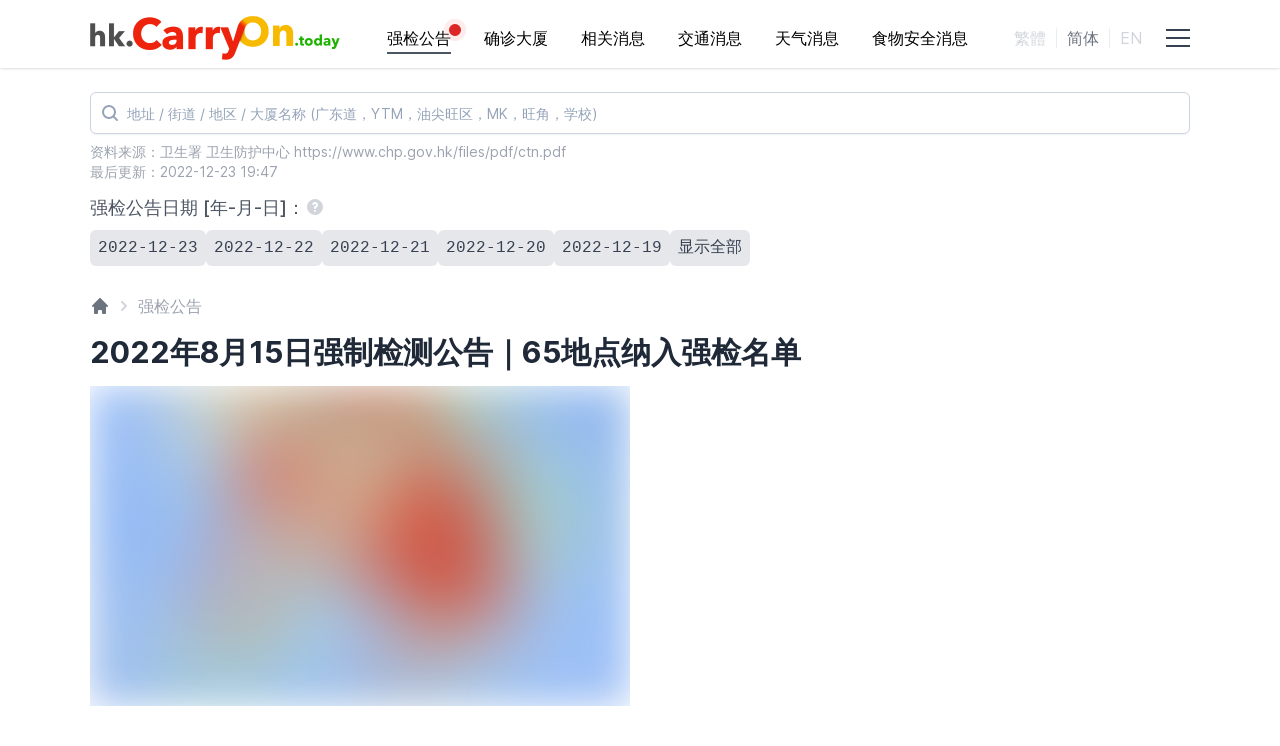

--- FILE ---
content_type: text/html; charset=utf-8
request_url: https://hk.carryon.today/zh/ctn/2022-08-15
body_size: 15812
content:
<!DOCTYPE html><html lang="zh-Hans"><head><meta charSet="utf-8"/><meta name="viewport" content="width=device-width, initial-scale=1, shrink-to-fit=no"/><title>8月15日强制检测公告｜65地点纳强检：元朗 天盛苑盛志阁等｜持续更新 | CarryOn.today</title><link rel="alternate" hrefLang="zh-Hant" href="https://hk.carryon.today/ctn/2022-08-15"/><link rel="alternate" hrefLang="zh-Hans" href="https://hk.carryon.today/zh/ctn/2022-08-15"/><link rel="alternate" hrefLang="en" href="https://hk.carryon.today/en/ctn/2022-08-15"/><link rel="alternate" hrefLang="x-default" href="https://hk.carryon.today/ctn/2022-08-15"/><meta name="robots" content="follow, index"/><meta name="description" content="65个地点纳入强检名单，其中包括元朗天盛苑盛志阁、盛汇阁、盛贤阁，天富苑齐富阁，天颂苑颂恩阁，朗屏邨喜屏楼，屯门大兴邨兴平楼，建生邨康生楼，湖景邨湖碧楼，良景邨良华楼，沙田禾𪨶邨丰和楼，西贡宝林邨宝勤楼，北区华明邨颂明楼，东区小西湾邨瑞隆楼，大埔太和邨新和楼、福和楼，葵青石篱邨石华楼，黄大仙慈正邨正泰楼等"/><link rel="canonical" href="https://hk.carryon.today/zh/ctn/2022-08-15"/><meta property="og:url" content="https://hk.carryon.today/zh/ctn/2022-08-15"/><meta property="og:type" content="article"/><meta property="og:site_name" content="CarryOn.today"/><meta property="og:title" content="8月15日强制检测公告｜65地点纳强检：元朗 天盛苑盛志阁等｜持续更新 | CarryOn.today"/><meta property="og:description" content="65个地点纳入强检名单，其中包括元朗天盛苑盛志阁、盛汇阁、盛贤阁，天富苑齐富阁，天颂苑颂恩阁，朗屏邨喜屏楼，屯门大兴邨兴平楼，建生邨康生楼，湖景邨湖碧楼，良景邨良华楼，沙田禾𪨶邨丰和楼，西贡宝林邨宝勤楼，北区华明邨颂明楼，东区小西湾邨瑞隆楼，大埔太和邨新和楼、福和楼，葵青石篱邨石华楼，黄大仙慈正邨正泰楼等"/><meta property="og:image" content="https://cdn.carryon.today/images/og/ctn/2022-08-15_zh.png"/><meta name="twitter:card" content="summary_large_image"/><meta name="twitter:site" content="@carryontoday"/><meta name="twitter:title" content="8月15日强制检测公告｜65地点纳强检：元朗 天盛苑盛志阁等｜持续更新 | CarryOn.today"/><meta name="twitter:description" content="65个地点纳入强检名单，其中包括元朗天盛苑盛志阁、盛汇阁、盛贤阁，天富苑齐富阁，天颂苑颂恩阁，朗屏邨喜屏楼，屯门大兴邨兴平楼，建生邨康生楼，湖景邨湖碧楼，良景邨良华楼，沙田禾𪨶邨丰和楼，西贡宝林邨宝勤楼，北区华明邨颂明楼，东区小西湾邨瑞隆楼，大埔太和邨新和楼、福和楼，葵青石篱邨石华楼，黄大仙慈正邨正泰楼等"/><meta name="twitter:image" content="https://cdn.carryon.today/images/og/ctn/2022-08-15_zh.png"/><meta property="article:published_time" content="2022-08-15T21:42:10+00:00"/><meta name="publish_date" property="og:publish_date" content="2022-08-15T21:42:10+00:00"/><meta name="author" property="article:author" content="CarryOn.today"/><link rel="apple-touch-icon" sizes="57x57" href="/apple-icon-57x57.png"/><link rel="apple-touch-icon" sizes="60x60" href="/apple-icon-60x60.png"/><link rel="apple-touch-icon" sizes="72x72" href="/apple-icon-72x72.png"/><link rel="apple-touch-icon" sizes="76x76" href="/apple-icon-76x76.png"/><link rel="apple-touch-icon" sizes="114x114" href="/apple-icon-114x114.png"/><link rel="apple-touch-icon" sizes="120x120" href="/apple-icon-120x120.png"/><link rel="apple-touch-icon" sizes="144x144" href="/apple-icon-144x144.png"/><link rel="apple-touch-icon" sizes="152x152" href="/apple-icon-152x152.png"/><link rel="apple-touch-icon" sizes="180x180" href="/apple-icon-180x180.png"/><link rel="icon" type="image/png" sizes="192x192" href="/android-icon-192x192.png"/><link rel="icon" type="image/png" sizes="32x32" href="/favicon-32x32.png"/><link rel="icon" type="image/png" sizes="96x96" href="/favicon-96x96.png"/><link rel="icon" type="image/png" sizes="16x16" href="/favicon-16x16.png"/><link rel="manifest" href="/manifest.json"/><meta name="msapplication-TileColor" content="#ffffff"/><meta name="msapplication-TileImage" content="/ms-icon-144x144.png"/><meta name="theme-color" content="#ffffff"/><script type="application/ld+json">[{"@context":"https://schema.org","@type":"NewsArticle","headline":"8月15日强制检测公告｜65地点纳强检：元朗 天盛苑盛志阁等｜持续更新","image":["https://cdn.carryon.today/images/ldjson/ctn/2022-08-15_zh.png"],"datePublished":"2022-08-15T21:42:10+00:00","author":[{"@type":"Person","name":"CarryOn.today","url":"https://hk.carryon.today"}]},{"@context":"https://schema.org","@type":"BreadcrumbList","itemListElement":[{"@type":"ListItem","position":1,"name":"香港强制检测公告","item":"https://hk.carryon.today/zh/ctn"},{"@type":"ListItem","position":2,"name":"8月15日强制检测公告｜65地点纳强检：元朗 天盛苑盛志阁等｜持续更新","item":"https://hk.carryon.today/zh/ctn/2022-08-15"}]},{"@context":"https://schema.org","@type":"Organization","url":"https://hk.carryon.today","logo":"https://hk.carryon.today/images/logo_s.png"}]</script><meta name="next-head-count" content="42"/><link rel="preload" href="/fonts/inter-var-latin.woff2" as="font" type="font/woff2" crossorigin="anonymous"/><script>(function(c,l,a,r,i,t,y){c[a]=c[a]||function(){(c[a].q=c[a].q||[]).push(arguments)};t=l.createElement(r);t.async=1;t.src="https://www.clarity.ms/tag/"+i;y=l.getElementsByTagName(r)[0];y.parentNode.insertBefore(t,y);})(window,document,"clarity","script","akzhz5y3xc");</script><script async="" src="https://www.googletagmanager.com/gtag/js?id=G-8N5R833HGJ"></script><script async="" src="https://pagead2.googlesyndication.com/pagead/js/adsbygoogle.js?client=ca-pub-1773907966215450" crossorigin="anonymous"></script><script>window.dataLayer=window.dataLayer||[];function gtag(){dataLayer.push(arguments);}gtag('js',new Date());gtag('config','G-8N5R833HGJ');</script><link rel="preload" href="/_next/static/css/a5628eb6b44e4108.css" as="style"/><link rel="stylesheet" href="/_next/static/css/a5628eb6b44e4108.css" data-n-g=""/><link rel="preload" href="/_next/static/css/1b1cf59279a9b628.css" as="style"/><link rel="stylesheet" href="/_next/static/css/1b1cf59279a9b628.css" data-n-p=""/><noscript data-n-css=""></noscript><script defer="" nomodule="" src="/_next/static/chunks/polyfills-c67a75d1b6f99dc8.js"></script><script src="/_next/static/chunks/webpack-9a72d63f91fe175d.js" defer=""></script><script src="/_next/static/chunks/framework-48d5208098bb8688.js" defer=""></script><script src="/_next/static/chunks/main-f63f83f158d366d3.js" defer=""></script><script src="/_next/static/chunks/pages/_app-0eab8eb8598c3d1e.js" defer=""></script><script src="/_next/static/chunks/7a7c95a0-21e8e8c481a85198.js" defer=""></script><script src="/_next/static/chunks/d3a2d874-6df09522e33026dc.js" defer=""></script><script src="/_next/static/chunks/b7948349-1bf02c4a9bd24118.js" defer=""></script><script src="/_next/static/chunks/6537-84ef92c85413667b.js" defer=""></script><script src="/_next/static/chunks/3911-c5786600d28679fe.js" defer=""></script><script src="/_next/static/chunks/9647-53b3c9763476dfef.js" defer=""></script><script src="/_next/static/chunks/9578-e5e77243f2bc0a76.js" defer=""></script><script src="/_next/static/chunks/8621-f21f3a0e2620fdbd.js" defer=""></script><script src="/_next/static/chunks/1926-db15a9142985453e.js" defer=""></script><script src="/_next/static/chunks/4823-d752c5d7f8b8d15c.js" defer=""></script><script src="/_next/static/chunks/pages/ctn/%5Bdate%5D-3ca8a01c287e2edb.js" defer=""></script><script src="/_next/static/v7n_vasatvmDZeRfYKoan/_buildManifest.js" defer=""></script><script src="/_next/static/v7n_vasatvmDZeRfYKoan/_ssgManifest.js" defer=""></script><style id="__jsx-786268210">html,body,div#__next{height:100%}false
    </style></head><body class="lang-zh-hans"><div id="__next"><div class="jsx-786268210 flex flex-col min-h-full"><header style="overflow-y:hidden;-webkit-overflow-scrolling:touch" class="sticky top-0 z-50 bg-white shadow "><div class="duration-75" style="width:0%;height:4px;background:#F7BA00"></div><div class="header-content"><a id="logo" class="cursor-dot select-none logo" href="/zh"><span class="sr-only">hk.carryon.today</span></a><nav class="menu"><ul><li><span class="red-mark"><span class="red-mark"><span>*</span><span></span></span></span><a id="m-ctn" class="active" href="/zh/ctn">强检公告</a></li><li><a id="m-bd" class="" href="/zh/buildings">确诊大厦</a></li><li><a id="m-news" class="" href="/zh/news">相关消息</a></li><li><a id="m-traffic" class="" href="/zh/traffic">交通消息</a></li><li><a id="m-weather" class="" href="/zh/weather">天气消息</a></li><li><a id="m-food" class="" href="/zh/food">食物安全消息</a></li></ul></nav><ul class="lang"><li><a class="" href="/ctn/2022-08-15">繁體</a></li><li><a class="active" href="/zh/ctn/2022-08-15">简体</a></li><li><a class="" href="/en/ctn/2022-08-15">EN</a></li></ul><div id="m-menu-btn" class="home-m-menu"><span class="m-menu-bars3"></span></div></div></header><main class="relative flex-grow"><div class="search-section search-box"><div class="relative block"><span class="sr-only">搜寻</span><span class="absolute inset-y-0 left-0 flex items-center pl-2"><svg width="24" height="24" fill="none" aria-hidden="true" class="mr-3 flex-none text-slate-400"><path d="m19 19-3.5-3.5" stroke="currentColor" stroke-width="2" stroke-linecap="round" stroke-linejoin="round"></path><circle cx="11" cy="11" r="6" stroke="currentColor" stroke-width="2" stroke-linecap="round" stroke-linejoin="round"></circle></svg></span><input id="search" type="search" placeholder="地址 / 街道 / 地区 / 大厦名称 (广东道，YTM，油尖旺区，MK，旺角，学校)" autoComplete="off" autoCorrect="off" autoCapitalize="off" spellcheck="false" maxLength="512" class="search-input"/></div></div><div><section class="source"><p>资料来源：卫生署 卫生防护中心<!-- --> <a target="_blank" rel="noopener noreferrer" href="https://www.chp.gov.hk/files/pdf/ctn.pdf" class="">https://www.chp.gov.hk/files/pdf/ctn.pdf</a></p><p>最后更新：<!-- -->2022-12-23 19:47</p></section><div class="show-sa -mt-1 md:-mt-1 mb-3"><div><ins class="adsbygoogle" style="display:block;text-align:center" data-ad-layout="in-article" data-ad-format="fluid" data-ad-client="ca-pub-1773907966215450" data-ad-slot="8644375538" data-ad-channel="2085412442"></ins></div></div><section id="tags"><p class="tag-desc">强检公告日期 [年-月-日]：<a href="/zh/ctn/all-dates#Q&amp;A"><svg xmlns="http://www.w3.org/2000/svg" viewBox="0 0 20 20" fill="currentColor" aria-hidden="true" class="qm-icon"><path fill-rule="evenodd" d="M18 10a8 8 0 11-16 0 8 8 0 0116 0zm-8-3a1 1 0 00-.867.5 1 1 0 11-1.731-1A3 3 0 0113 8a3.001 3.001 0 01-2 2.83V11a1 1 0 11-2 0v-1a1 1 0 011-1 1 1 0 100-2zm0 8a1 1 0 100-2 1 1 0 000 2z" clip-rule="evenodd"></path></svg></a></p><ul class="tag-container"><li><a class="date-tag snap-center" href="/zh/ctn/2022-12-23">2022-12-23</a></li><li><a class="date-tag snap-center" href="/zh/ctn/2022-12-22">2022-12-22</a></li><li><a class="date-tag snap-center" href="/zh/ctn/2022-12-21">2022-12-21</a></li><li><a class="date-tag snap-center" href="/zh/ctn/2022-12-20">2022-12-20</a></li><li><a class="date-tag snap-center" href="/zh/ctn/2022-12-19">2022-12-19</a></li><li><a class="date-tag snap-center cursor-pointer" href="/zh/ctn/all-dates">显示全部</a></li></ul></section><div class="news-marquee-c pt-1 -mb-2"></div><nav id="breadcrumb" class="breadcrumb layout mt-5" aria-label="Breadcrumb"><ol><li><div><a href="/zh"><svg xmlns="http://www.w3.org/2000/svg" viewBox="0 0 20 20" fill="currentColor" aria-hidden="true" class="home-icon"><path d="M10.707 2.293a1 1 0 00-1.414 0l-7 7a1 1 0 001.414 1.414L4 10.414V17a1 1 0 001 1h2a1 1 0 001-1v-2a1 1 0 011-1h2a1 1 0 011 1v2a1 1 0 001 1h2a1 1 0 001-1v-6.586l.293.293a1 1 0 001.414-1.414l-7-7z"></path></svg></a><span class="sr-only">主页</span></div></li><li><div><svg xmlns="http://www.w3.org/2000/svg" viewBox="0 0 20 20" fill="currentColor" aria-hidden="true" class="cr-icon"><path fill-rule="evenodd" d="M7.293 14.707a1 1 0 010-1.414L10.586 10 7.293 6.707a1 1 0 011.414-1.414l4 4a1 1 0 010 1.414l-4 4a1 1 0 01-1.414 0z" clip-rule="evenodd"></path></svg><span>强检公告</span></div></li></ol></nav><section class="mb-2"><article id="data-layout" class="data-layout"><h1 class="data-grid-title">2022年8月15日强制检测公告｜65地点纳入强检名单</h1><div class="content-wrapper ctx-c"><div class="left-c"><div class="map-image"><span style="box-sizing:border-box;display:inline-block;overflow:hidden;width:initial;height:initial;background:none;opacity:1;border:0;margin:0;padding:0;position:relative;max-width:100%"><span style="box-sizing:border-box;display:block;width:initial;height:initial;background:none;opacity:1;border:0;margin:0;padding:0;max-width:100%"><img style="display:block;max-width:100%;width:initial;height:initial;background:none;opacity:1;border:0;margin:0;padding:0" alt="" aria-hidden="true" src="data:image/svg+xml,%3csvg%20xmlns=%27http://www.w3.org/2000/svg%27%20version=%271.1%27%20width=%27540%27%20height=%27320%27/%3e"/></span><img alt="2022年8月15日强制检测名单地图" src="[data-uri]" decoding="async" data-nimg="intrinsic" class="duration-500" style="position:absolute;top:0;left:0;bottom:0;right:0;box-sizing:border-box;padding:0;border:none;margin:auto;display:block;width:0;height:0;min-width:100%;max-width:100%;min-height:100%;max-height:100%;background-size:cover;background-position:0% 0%;filter:blur(20px);background-image:url(&quot;/images/maps/ctn/2022-08-15_tiny.png&quot;)"/><noscript><img alt="2022年8月15日强制检测名单地图" srcSet="/_next/image?url=%2Fimages%2Fmaps%2Fctn%2F2022-08-15.png&amp;w=640&amp;q=75 1x, /_next/image?url=%2Fimages%2Fmaps%2Fctn%2F2022-08-15.png&amp;w=1080&amp;q=75 2x" src="/_next/image?url=%2Fimages%2Fmaps%2Fctn%2F2022-08-15.png&amp;w=1080&amp;q=75" decoding="async" data-nimg="intrinsic" style="position:absolute;top:0;left:0;bottom:0;right:0;box-sizing:border-box;padding:0;border:none;margin:auto;display:block;width:0;height:0;min-width:100%;max-width:100%;min-height:100%;max-height:100%" class="duration-500" loading="lazy"/></noscript></span></div><div class="notice-desc"><h2 class="em-border">本港新增4,896宗新冠病毒确诊个案，当中1,759宗经核酸检测确诊，1,594宗为本地个案，165宗为输入个案，另外3,137宗经「<a target="_blank" rel="noopener noreferrer" class="dotted-url" href="https://www.chp.gov.hk/ratp">快速测试阳性结果申报系统</a>」呈报后确认，再多4人死亡。</h2><p>65个地点纳入强检名单，其中包括<span>元朗</span>天盛苑3栋包括盛志阁、盛汇阁、盛贤阁，天富苑齐富阁，天颂苑颂恩阁，朗屏邨喜屏楼，<span>屯门</span>大兴邨兴平楼，建生邨康生楼，湖景邨湖碧楼，良景邨良华楼，<span>沙田</span>禾𪨶邨丰和楼，<span>西贡</span>宝林邨宝勤楼，<span>北区</span>华明邨颂明楼，<span>东区</span>小西湾邨瑞隆楼，<span>大埔</span>太和邨2栋包括新和楼、福和楼，<span>葵青</span>石篱邨石华楼，<span>黄大仙</span>慈正邨正泰楼，<span>离岛</span>满东邨满康楼等，详情请看以下列表。</p></div><div class="data-grid-desc"><p>包括2个类别：</p><ul><li><a class="goto category-item" href="#(I)(a)(i)"><p><span>(I)(a)(i)</span><span>阳性检测个案曾到访的地点</span></p></a></li><li><a class="goto category-item" href="#(I)(a)(iii)"><p><span>(I)(a)(iii)</span><span>污水样本检测呈阳性的地点</span></p></a></li></ul></div></div><div class="right-a ml-5" style="max-width:260px"></div></div><div class="show-a mb-3"><div></div></div><div id="dg-container" class="content-wrapper dg-c"><div class="left-c"><div id="data-grid" class="data-grid relative"><div class="data-head"><ul><li><div></div><div>指明地点</div><div>指明期间及时段<!-- --> <span>[年-月-日]</span></div><div>须进行检测日期<!-- --> <span>[年-月-日]</span></div></li></ul></div><div><h3 id="(I)(a)(i)" class="data-section top-data-section">(I)(a)(i)<!-- --> <!-- -->阳性检测个案曾到访的地点</h3><ul><li class="data-row" id="(I)(a)(i)-1" data-slug=""><div>1.</div><div><address>大埔太和邨福和楼</address><ul class="external-link"><li><a target="_blank" rel="noopener noreferrer" href="https://www.chp.gov.hk/files/pdf/ctn_20220815.pdf#page=1" class="">20220815<!-- -->.pdf (<!-- -->第1页<!-- -->)</a></li><li><a target="_blank" rel="noopener noreferrer" href="https://www.google.com.hk/maps?q=%E5%A4%A7%E5%9F%94%E5%A4%AA%E5%92%8C%E9%82%A8%E7%A6%8F%E5%92%8C%E6%A5%BC" class="">Google地图</a></li><li><button class="copy">复制连结</button></li></ul></div><div><ul><li>2022-08-09<span class="sep">~</span>2022-08-15</li><li class="desc">(<!-- -->曾身处指明场所超过两小时<!-- -->)</li></ul></div><div><ul><li><span class="num">(<!-- -->1<!-- -->)</span>2022-08-16<span class="sep">~</span>2022-08-17</li></ul></div></li><li class="data-row" id="(I)(a)(i)-2" data-slug=""><div>2.</div><div><address>大埔太和邨新和楼</address><ul class="external-link"><li><a target="_blank" rel="noopener noreferrer" href="https://www.chp.gov.hk/files/pdf/ctn_20220815.pdf#page=1" class="">20220815<!-- -->.pdf (<!-- -->第1页<!-- -->)</a></li><li><a target="_blank" rel="noopener noreferrer" href="https://www.google.com.hk/maps?q=%E5%A4%A7%E5%9F%94%E5%A4%AA%E5%92%8C%E9%82%A8%E6%96%B0%E5%92%8C%E6%A5%BC" class="">Google地图</a></li><li><button class="copy">复制连结</button></li></ul></div><div><ul><li>2022-08-09<span class="sep">~</span>2022-08-15</li><li class="desc">(<!-- -->曾身处指明场所超过两小时<!-- -->)</li></ul></div><div><ul><li><span class="num">(<!-- -->1<!-- -->)</span>2022-08-16<span class="sep">~</span>2022-08-17</li></ul></div></li><li class="data-row" id="(I)(a)(i)-3" data-slug=""><div>3.</div><div><address>大围显径邨显祐楼</address><ul class="external-link"><li><a target="_blank" rel="noopener noreferrer" href="https://www.chp.gov.hk/files/pdf/ctn_20220815.pdf#page=1" class="">20220815<!-- -->.pdf (<!-- -->第1页<!-- -->)</a></li><li><a target="_blank" rel="noopener noreferrer" href="https://www.google.com.hk/maps?q=%E5%A4%A7%E5%9B%B4%E6%98%BE%E5%BE%84%E9%82%A8%E6%98%BE%E7%A5%90%E6%A5%BC" class="">Google地图</a></li><li><button class="copy">复制连结</button></li></ul></div><div><ul><li>2022-08-09<span class="sep">~</span>2022-08-15</li><li class="desc">(<!-- -->曾身处指明场所超过两小时<!-- -->)</li></ul></div><div><ul><li><span class="num">(<!-- -->1<!-- -->)</span>2022-08-16<span class="sep">~</span>2022-08-17</li></ul></div></li><li class="data-row" id="(I)(a)(i)-4" data-slug=""><div>4.</div><div><address>屯门良景邨良华楼</address><ul class="external-link"><li><a target="_blank" rel="noopener noreferrer" href="https://www.chp.gov.hk/files/pdf/ctn_20220815.pdf#page=1" class="">20220815<!-- -->.pdf (<!-- -->第1页<!-- -->)</a></li><li><a target="_blank" rel="noopener noreferrer" href="https://www.google.com.hk/maps?q=%E5%B1%AF%E9%97%A8%E8%89%AF%E6%99%AF%E9%82%A8%E8%89%AF%E5%8D%8E%E6%A5%BC" class="">Google地图</a></li><li><button class="copy">复制连结</button></li></ul></div><div><ul><li>2022-08-09<span class="sep">~</span>2022-08-15</li><li class="desc">(<!-- -->曾身处指明场所超过两小时<!-- -->)</li></ul></div><div><ul><li><span class="num">(<!-- -->1<!-- -->)</span>2022-08-16<span class="sep">~</span>2022-08-17</li></ul></div></li><li class="data-row" id="(I)(a)(i)-5" data-slug=""><div>5.</div><div><address>油塘鲤鱼门邨鲤生楼</address><ul class="external-link"><li><a target="_blank" rel="noopener noreferrer" href="https://www.chp.gov.hk/files/pdf/ctn_20220815.pdf#page=2" class="">20220815<!-- -->.pdf (<!-- -->第2页<!-- -->)</a></li><li><a target="_blank" rel="noopener noreferrer" href="https://www.google.com.hk/maps?q=%E6%B2%B9%E5%A1%98%E9%B2%A4%E9%B1%BC%E9%97%A8%E9%82%A8%E9%B2%A4%E7%94%9F%E6%A5%BC" class="">Google地图</a></li><li><button class="copy">复制连结</button></li></ul></div><div><ul><li>2022-08-09<span class="sep">~</span>2022-08-15</li><li class="desc">(<!-- -->曾身处指明场所超过两小时<!-- -->)</li></ul></div><div><ul><li><span class="num">(<!-- -->1<!-- -->)</span>2022-08-16<span class="sep">~</span>2022-08-17</li></ul></div></li><li class="data-row" id="(I)(a)(i)-6" data-slug=""><div>6.</div><div><address>天水围天盛苑盛贤阁</address><ul class="external-link"><li><a target="_blank" rel="noopener noreferrer" href="https://www.chp.gov.hk/files/pdf/ctn_20220815.pdf#page=2" class="">20220815<!-- -->.pdf (<!-- -->第2页<!-- -->)</a></li><li><a target="_blank" rel="noopener noreferrer" href="https://www.google.com.hk/maps?q=%E5%A4%A9%E6%B0%B4%E5%9B%B4%E5%A4%A9%E7%9B%9B%E8%8B%91%E7%9B%9B%E8%B4%A4%E9%98%81" class="">Google地图</a></li><li><button class="copy">复制连结</button></li></ul></div><div><ul><li>2022-08-09<span class="sep">~</span>2022-08-15</li><li class="desc">(<!-- -->曾身处指明场所超过两小时<!-- -->)</li></ul></div><div><ul><li><span class="num">(<!-- -->1<!-- -->)</span>2022-08-16<span class="sep">~</span>2022-08-17</li></ul></div></li><li class="data-row" id="(I)(a)(i)-7" data-slug=""><div>7.</div><div><address>元朗洪福邨洪昌楼</address><ul class="external-link"><li><a target="_blank" rel="noopener noreferrer" href="https://www.chp.gov.hk/files/pdf/ctn_20220815.pdf#page=2" class="">20220815<!-- -->.pdf (<!-- -->第2页<!-- -->)</a></li><li><a target="_blank" rel="noopener noreferrer" href="https://www.google.com.hk/maps?q=%E5%85%83%E6%9C%97%E6%B4%AA%E7%A6%8F%E9%82%A8%E6%B4%AA%E6%98%8C%E6%A5%BC" class="">Google地图</a></li><li><button class="copy">复制连结</button></li></ul></div><div><ul><li>2022-08-09<span class="sep">~</span>2022-08-15</li><li class="desc">(<!-- -->曾身处指明场所超过两小时<!-- -->)</li></ul></div><div><ul><li><span class="num">(<!-- -->1<!-- -->)</span>2022-08-16<span class="sep">~</span>2022-08-17</li></ul></div></li><li class="data-row" id="(I)(a)(i)-8" data-slug=""><div>8.</div><div><address>青衣海欣花园2座</address><ul class="external-link"><li><a target="_blank" rel="noopener noreferrer" href="https://www.chp.gov.hk/files/pdf/ctn_20220815.pdf#page=2" class="">20220815<!-- -->.pdf (<!-- -->第2页<!-- -->)</a></li><li><a target="_blank" rel="noopener noreferrer" href="https://www.google.com.hk/maps?q=%E9%9D%92%E8%A1%A3%E6%B5%B7%E6%AC%A3%E8%8A%B1%E5%9B%AD2%E5%BA%A7" class="">Google地图</a></li><li><button class="copy">复制连结</button></li></ul></div><div><ul><li>2022-08-09<span class="sep">~</span>2022-08-15</li><li class="desc">(<!-- -->曾身处指明场所超过两小时<!-- -->)</li></ul></div><div><ul><li><span class="num">(<!-- -->1<!-- -->)</span>2022-08-16<span class="sep">~</span>2022-08-17</li></ul></div></li><li class="data-row" id="(I)(a)(i)-9" data-slug=""><div>9.</div><div><address>观塘顺安邨安颂楼</address><ul class="external-link"><li><a target="_blank" rel="noopener noreferrer" href="https://www.chp.gov.hk/files/pdf/ctn_20220815.pdf#page=2" class="">20220815<!-- -->.pdf (<!-- -->第2页<!-- -->)</a></li><li><a target="_blank" rel="noopener noreferrer" href="https://www.google.com.hk/maps?q=%E8%A7%82%E5%A1%98%E9%A1%BA%E5%AE%89%E9%82%A8%E5%AE%89%E9%A2%82%E6%A5%BC" class="">Google地图</a></li><li><button class="copy">复制连结</button></li></ul></div><div><ul><li>2022-08-09<span class="sep">~</span>2022-08-15</li><li class="desc">(<!-- -->曾身处指明场所超过两小时<!-- -->)</li></ul></div><div><ul><li><span class="num">(<!-- -->1<!-- -->)</span>2022-08-16<span class="sep">~</span>2022-08-17</li></ul></div></li><li class="data-row" id="(I)(a)(i)-10" data-slug=""><div>10.</div><div><address>观塘月华街36号观塘大厦</address><ul class="external-link"><li><a target="_blank" rel="noopener noreferrer" href="https://www.chp.gov.hk/files/pdf/ctn_20220815.pdf#page=2" class="">20220815<!-- -->.pdf (<!-- -->第2页<!-- -->)</a></li><li><a target="_blank" rel="noopener noreferrer" href="https://www.google.com.hk/maps?q=%E8%A7%82%E5%A1%98%E6%9C%88%E5%8D%8E%E8%A1%9736%E5%8F%B7%E8%A7%82%E5%A1%98%E5%A4%A7%E5%8E%A6" class="">Google地图</a></li><li><button class="copy">复制连结</button></li></ul></div><div><ul><li>2022-08-09<span class="sep">~</span>2022-08-15</li><li class="desc">(<!-- -->曾身处指明场所超过两小时<!-- -->)</li></ul></div><div><ul><li><span class="num">(<!-- -->1<!-- -->)</span>2022-08-16<span class="sep">~</span>2022-08-17</li></ul></div></li><li class="data-row" id="(I)(a)(i)-11" data-slug=""><div>11.</div><div><address>沙田康林苑海泓阁</address><ul class="external-link"><li><a target="_blank" rel="noopener noreferrer" href="https://www.chp.gov.hk/files/pdf/ctn_20220815.pdf#page=2" class="">20220815<!-- -->.pdf (<!-- -->第2页<!-- -->)</a></li><li><a target="_blank" rel="noopener noreferrer" href="https://www.google.com.hk/maps?q=%E6%B2%99%E7%94%B0%E5%BA%B7%E6%9E%97%E8%8B%91%E6%B5%B7%E6%B3%93%E9%98%81" class="">Google地图</a></li><li><button class="copy">复制连结</button></li></ul></div><div><ul><li>2022-08-09<span class="sep">~</span>2022-08-15</li><li class="desc">(<!-- -->曾身处指明场所超过两小时<!-- -->)</li></ul></div><div><ul><li><span class="num">(<!-- -->1<!-- -->)</span>2022-08-16<span class="sep">~</span>2022-08-17</li></ul></div></li><li class="data-row" id="(I)(a)(i)-12" data-slug=""><div>12.</div><div><address>元朗洪福邨洪欢楼</address><ul class="external-link"><li><a target="_blank" rel="noopener noreferrer" href="https://www.chp.gov.hk/files/pdf/ctn_20220815.pdf#page=2" class="">20220815<!-- -->.pdf (<!-- -->第2页<!-- -->)</a></li><li><a target="_blank" rel="noopener noreferrer" href="https://www.google.com.hk/maps?q=%E5%85%83%E6%9C%97%E6%B4%AA%E7%A6%8F%E9%82%A8%E6%B4%AA%E6%AC%A2%E6%A5%BC" class="">Google地图</a></li><li><button class="copy">复制连结</button></li></ul></div><div><ul><li>2022-08-09<span class="sep">~</span>2022-08-15</li><li class="desc">(<!-- -->曾身处指明场所超过两小时<!-- -->)</li></ul></div><div><ul><li><span class="num">(<!-- -->1<!-- -->)</span>2022-08-16<span class="sep">~</span>2022-08-17</li></ul></div></li><li class="data-row" id="(I)(a)(i)-13" data-slug=""><div>13.</div><div><address>牛头角彩德邨彩诚楼</address><ul class="external-link"><li><a target="_blank" rel="noopener noreferrer" href="https://www.chp.gov.hk/files/pdf/ctn_20220815.pdf#page=3" class="">20220815<!-- -->.pdf (<!-- -->第3页<!-- -->)</a></li><li><a target="_blank" rel="noopener noreferrer" href="https://www.google.com.hk/maps?q=%E7%89%9B%E5%A4%B4%E8%A7%92%E5%BD%A9%E5%BE%B7%E9%82%A8%E5%BD%A9%E8%AF%9A%E6%A5%BC" class="">Google地图</a></li><li><button class="copy">复制连结</button></li></ul></div><div><ul><li>2022-08-09<span class="sep">~</span>2022-08-15</li><li class="desc">(<!-- -->曾身处指明场所超过两小时<!-- -->)</li></ul></div><div><ul><li><span class="num">(<!-- -->1<!-- -->)</span>2022-08-16<span class="sep">~</span>2022-08-17</li></ul></div></li><li class="data-row" id="(I)(a)(i)-14" data-slug=""><div>14.</div><div><address>元朗朗屏邨喜屏楼</address><ul class="external-link"><li><a target="_blank" rel="noopener noreferrer" href="https://www.chp.gov.hk/files/pdf/ctn_20220815.pdf#page=3" class="">20220815<!-- -->.pdf (<!-- -->第3页<!-- -->)</a></li><li><a target="_blank" rel="noopener noreferrer" href="https://www.google.com.hk/maps?q=%E5%85%83%E6%9C%97%E6%9C%97%E5%B1%8F%E9%82%A8%E5%96%9C%E5%B1%8F%E6%A5%BC" class="">Google地图</a></li><li><button class="copy">复制连结</button></li></ul></div><div><ul><li>2022-08-09<span class="sep">~</span>2022-08-15</li><li class="desc">(<!-- -->曾身处指明场所超过两小时<!-- -->)</li></ul></div><div><ul><li><span class="num">(<!-- -->1<!-- -->)</span>2022-08-16<span class="sep">~</span>2022-08-17</li></ul></div></li><li class="data-row" id="(I)(a)(i)-15" data-slug=""><div>15.</div><div><address>屯门建生邨康生楼</address><ul class="external-link"><li><a target="_blank" rel="noopener noreferrer" href="https://www.chp.gov.hk/files/pdf/ctn_20220815.pdf#page=3" class="">20220815<!-- -->.pdf (<!-- -->第3页<!-- -->)</a></li><li><a target="_blank" rel="noopener noreferrer" href="https://www.google.com.hk/maps?q=%E5%B1%AF%E9%97%A8%E5%BB%BA%E7%94%9F%E9%82%A8%E5%BA%B7%E7%94%9F%E6%A5%BC" class="">Google地图</a></li><li><button class="copy">复制连结</button></li></ul></div><div><ul><li>2022-08-09<span class="sep">~</span>2022-08-15</li><li class="desc">(<!-- -->曾身处指明场所超过两小时<!-- -->)</li></ul></div><div><ul><li><span class="num">(<!-- -->1<!-- -->)</span>2022-08-16<span class="sep">~</span>2022-08-17</li></ul></div></li><li class="data-row" id="(I)(a)(i)-16" data-slug=""><div>16.</div><div><address>东涌满东邨满康楼</address><ul class="external-link"><li><a target="_blank" rel="noopener noreferrer" href="https://www.chp.gov.hk/files/pdf/ctn_20220815.pdf#page=3" class="">20220815<!-- -->.pdf (<!-- -->第3页<!-- -->)</a></li><li><a target="_blank" rel="noopener noreferrer" href="https://www.google.com.hk/maps?q=%E4%B8%9C%E6%B6%8C%E6%BB%A1%E4%B8%9C%E9%82%A8%E6%BB%A1%E5%BA%B7%E6%A5%BC" class="">Google地图</a></li><li><button class="copy">复制连结</button></li></ul></div><div><ul><li>2022-08-09<span class="sep">~</span>2022-08-15</li><li class="desc">(<!-- -->曾身处指明场所超过两小时<!-- -->)</li></ul></div><div><ul><li><span class="num">(<!-- -->1<!-- -->)</span>2022-08-16<span class="sep">~</span>2022-08-17</li></ul></div></li><li class="data-row" id="(I)(a)(i)-17" data-slug=""><div>17.</div><div><address>上水太平邨平治楼</address><ul class="external-link"><li><a target="_blank" rel="noopener noreferrer" href="https://www.chp.gov.hk/files/pdf/ctn_20220815.pdf#page=3" class="">20220815<!-- -->.pdf (<!-- -->第3页<!-- -->)</a></li><li><a target="_blank" rel="noopener noreferrer" href="https://www.google.com.hk/maps?q=%E4%B8%8A%E6%B0%B4%E5%A4%AA%E5%B9%B3%E9%82%A8%E5%B9%B3%E6%B2%BB%E6%A5%BC" class="">Google地图</a></li><li><button class="copy">复制连结</button></li></ul></div><div><ul><li>2022-08-09<span class="sep">~</span>2022-08-15</li><li class="desc">(<!-- -->曾身处指明场所超过两小时<!-- -->)</li></ul></div><div><ul><li><span class="num">(<!-- -->1<!-- -->)</span>2022-08-16<span class="sep">~</span>2022-08-17</li></ul></div></li><li><div></div></li><li class="odd-fix"></li><li class="data-row" id="(I)(a)(i)-18" data-slug=""><div>18.</div><div><address>屯门湖景邨湖碧楼</address><ul class="external-link"><li><a target="_blank" rel="noopener noreferrer" href="https://www.chp.gov.hk/files/pdf/ctn_20220815.pdf#page=3" class="">20220815<!-- -->.pdf (<!-- -->第3页<!-- -->)</a></li><li><a target="_blank" rel="noopener noreferrer" href="https://www.google.com.hk/maps?q=%E5%B1%AF%E9%97%A8%E6%B9%96%E6%99%AF%E9%82%A8%E6%B9%96%E7%A2%A7%E6%A5%BC" class="">Google地图</a></li><li><button class="copy">复制连结</button></li></ul></div><div><ul><li>2022-08-09<span class="sep">~</span>2022-08-15</li><li class="desc">(<!-- -->曾身处指明场所超过两小时<!-- -->)</li></ul></div><div><ul><li><span class="num">(<!-- -->1<!-- -->)</span>2022-08-16<span class="sep">~</span>2022-08-17</li></ul></div></li><li class="data-row" id="(I)(a)(i)-19" data-slug=""><div>19.</div><div><address>鸭脷洲利东邨东升楼</address><ul class="external-link"><li><a target="_blank" rel="noopener noreferrer" href="https://www.chp.gov.hk/files/pdf/ctn_20220815.pdf#page=3" class="">20220815<!-- -->.pdf (<!-- -->第3页<!-- -->)</a></li><li><a target="_blank" rel="noopener noreferrer" href="https://www.google.com.hk/maps?q=%E9%B8%AD%E8%84%B7%E6%B4%B2%E5%88%A9%E4%B8%9C%E9%82%A8%E4%B8%9C%E5%8D%87%E6%A5%BC" class="">Google地图</a></li><li><button class="copy">复制连结</button></li></ul></div><div><ul><li>2022-08-09<span class="sep">~</span>2022-08-15</li><li class="desc">(<!-- -->曾身处指明场所超过两小时<!-- -->)</li></ul></div><div><ul><li><span class="num">(<!-- -->1<!-- -->)</span>2022-08-16<span class="sep">~</span>2022-08-17</li></ul></div></li><li class="data-row" id="(I)(a)(i)-20" data-slug=""><div>20.</div><div><address>柴湾富怡花园4座</address><ul class="external-link"><li><a target="_blank" rel="noopener noreferrer" href="https://www.chp.gov.hk/files/pdf/ctn_20220815.pdf#page=3" class="">20220815<!-- -->.pdf (<!-- -->第3页<!-- -->)</a></li><li><a target="_blank" rel="noopener noreferrer" href="https://www.google.com.hk/maps?q=%E6%9F%B4%E6%B9%BE%E5%AF%8C%E6%80%A1%E8%8A%B1%E5%9B%AD4%E5%BA%A7" class="">Google地图</a></li><li><button class="copy">复制连结</button></li></ul></div><div><ul><li>2022-08-09<span class="sep">~</span>2022-08-15</li><li class="desc">(<!-- -->曾身处指明场所超过两小时<!-- -->)</li></ul></div><div><ul><li><span class="num">(<!-- -->1<!-- -->)</span>2022-08-16<span class="sep">~</span>2022-08-17</li></ul></div></li><li class="data-row" id="(I)(a)(i)-21" data-slug=""><div>21.</div><div><address>蓝田碧云道225号康盈苑</address><ul class="external-link"><li><a target="_blank" rel="noopener noreferrer" href="https://www.chp.gov.hk/files/pdf/ctn_20220815.pdf#page=3" class="">20220815<!-- -->.pdf (<!-- -->第3页<!-- -->)</a></li><li><a target="_blank" rel="noopener noreferrer" href="https://www.google.com.hk/maps?q=%E8%93%9D%E7%94%B0%E7%A2%A7%E4%BA%91%E9%81%93225%E5%8F%B7%E5%BA%B7%E7%9B%88%E8%8B%91" class="">Google地图</a></li><li><button class="copy">复制连结</button></li></ul></div><div><ul><li>2022-08-09<span class="sep">~</span>2022-08-15</li><li class="desc">(<!-- -->曾身处指明场所超过两小时<!-- -->)</li></ul></div><div><ul><li><span class="num">(<!-- -->1<!-- -->)</span>2022-08-16<span class="sep">~</span>2022-08-17</li></ul></div></li><li class="data-row" id="(I)(a)(i)-22" data-slug=""><div>22.</div><div><address>沙田禾𪨶邨丰和楼</address><ul class="external-link"><li><a target="_blank" rel="noopener noreferrer" href="https://www.chp.gov.hk/files/pdf/ctn_20220815.pdf#page=4" class="">20220815<!-- -->.pdf (<!-- -->第4页<!-- -->)</a></li><li><a target="_blank" rel="noopener noreferrer" href="https://www.google.com.hk/maps?q=%E6%B2%99%E7%94%B0%E7%A6%BE%F0%AA%A8%B6%E9%82%A8%E4%B8%B0%E5%92%8C%E6%A5%BC" class="">Google地图</a></li><li><button class="copy">复制连结</button></li></ul></div><div><ul><li>2022-08-09<span class="sep">~</span>2022-08-15</li><li class="desc">(<!-- -->曾身处指明场所超过两小时<!-- -->)</li></ul></div><div><ul><li><span class="num">(<!-- -->1<!-- -->)</span>2022-08-16<span class="sep">~</span>2022-08-17</li></ul></div></li><li class="data-row" id="(I)(a)(i)-23" data-slug=""><div>23.</div><div><address>马湾珀丽湾28座</address><ul class="external-link"><li><a target="_blank" rel="noopener noreferrer" href="https://www.chp.gov.hk/files/pdf/ctn_20220815.pdf#page=4" class="">20220815<!-- -->.pdf (<!-- -->第4页<!-- -->)</a></li><li><a target="_blank" rel="noopener noreferrer" href="https://www.google.com.hk/maps?q=%E9%A9%AC%E6%B9%BE%E7%8F%80%E4%B8%BD%E6%B9%BE28%E5%BA%A7" class="">Google地图</a></li><li><button class="copy">复制连结</button></li></ul></div><div><ul><li>2022-08-09<span class="sep">~</span>2022-08-15</li><li class="desc">(<!-- -->曾身处指明场所超过两小时<!-- -->)</li></ul></div><div><ul><li><span class="num">(<!-- -->1<!-- -->)</span>2022-08-16<span class="sep">~</span>2022-08-17</li></ul></div></li><li class="data-row" id="(I)(a)(i)-24" data-slug=""><div>24.</div><div><address>屯门叠茵庭6座</address><ul class="external-link"><li><a target="_blank" rel="noopener noreferrer" href="https://www.chp.gov.hk/files/pdf/ctn_20220815.pdf#page=4" class="">20220815<!-- -->.pdf (<!-- -->第4页<!-- -->)</a></li><li><a target="_blank" rel="noopener noreferrer" href="https://www.google.com.hk/maps?q=%E5%B1%AF%E9%97%A8%E5%8F%A0%E8%8C%B5%E5%BA%AD6%E5%BA%A7" class="">Google地图</a></li><li><button class="copy">复制连结</button></li></ul></div><div><ul><li>2022-08-09<span class="sep">~</span>2022-08-15</li><li class="desc">(<!-- -->曾身处指明场所超过两小时<!-- -->)</li></ul></div><div><ul><li><span class="num">(<!-- -->1<!-- -->)</span>2022-08-16<span class="sep">~</span>2022-08-17</li></ul></div></li><li class="data-row" id="(I)(a)(i)-25" data-slug=""><div>25.</div><div><address>大埔太湖花园12座</address><ul class="external-link"><li><a target="_blank" rel="noopener noreferrer" href="https://www.chp.gov.hk/files/pdf/ctn_20220815.pdf#page=4" class="">20220815<!-- -->.pdf (<!-- -->第4页<!-- -->)</a></li><li><a target="_blank" rel="noopener noreferrer" href="https://www.google.com.hk/maps?q=%E5%A4%A7%E5%9F%94%E5%A4%AA%E6%B9%96%E8%8A%B1%E5%9B%AD12%E5%BA%A7" class="">Google地图</a></li><li><button class="copy">复制连结</button></li></ul></div><div><ul><li>2022-08-09<span class="sep">~</span>2022-08-15</li><li class="desc">(<!-- -->曾身处指明场所超过两小时<!-- -->)</li></ul></div><div><ul><li><span class="num">(<!-- -->1<!-- -->)</span>2022-08-16<span class="sep">~</span>2022-08-17</li></ul></div></li><li class="data-row" id="(I)(a)(i)-26" data-slug=""><div>26.</div><div><address>粉岭华明邨颂明楼</address><ul class="external-link"><li><a target="_blank" rel="noopener noreferrer" href="https://www.chp.gov.hk/files/pdf/ctn_20220815.pdf#page=4" class="">20220815<!-- -->.pdf (<!-- -->第4页<!-- -->)</a></li><li><a target="_blank" rel="noopener noreferrer" href="https://www.google.com.hk/maps?q=%E7%B2%89%E5%B2%AD%E5%8D%8E%E6%98%8E%E9%82%A8%E9%A2%82%E6%98%8E%E6%A5%BC" class="">Google地图</a></li><li><button class="copy">复制连结</button></li></ul></div><div><ul><li>2022-08-09<span class="sep">~</span>2022-08-15</li><li class="desc">(<!-- -->曾身处指明场所超过两小时<!-- -->)</li></ul></div><div><ul><li><span class="num">(<!-- -->1<!-- -->)</span>2022-08-16<span class="sep">~</span>2022-08-17</li></ul></div></li><li class="data-row" id="(I)(a)(i)-27" data-slug=""><div>27.</div><div><address>秀茂坪宝达邨达康楼</address><ul class="external-link"><li><a target="_blank" rel="noopener noreferrer" href="https://www.chp.gov.hk/files/pdf/ctn_20220815.pdf#page=4" class="">20220815<!-- -->.pdf (<!-- -->第4页<!-- -->)</a></li><li><a target="_blank" rel="noopener noreferrer" href="https://www.google.com.hk/maps?q=%E7%A7%80%E8%8C%82%E5%9D%AA%E5%AE%9D%E8%BE%BE%E9%82%A8%E8%BE%BE%E5%BA%B7%E6%A5%BC" class="">Google地图</a></li><li><button class="copy">复制连结</button></li></ul></div><div><ul><li>2022-08-09<span class="sep">~</span>2022-08-15</li><li class="desc">(<!-- -->曾身处指明场所超过两小时<!-- -->)</li></ul></div><div><ul><li><span class="num">(<!-- -->1<!-- -->)</span>2022-08-16<span class="sep">~</span>2022-08-17</li></ul></div></li><li class="data-row" id="(I)(a)(i)-28" data-slug=""><div>28.</div><div><address>青衣青衣邨宜逸楼</address><ul class="external-link"><li><a target="_blank" rel="noopener noreferrer" href="https://www.chp.gov.hk/files/pdf/ctn_20220815.pdf#page=4" class="">20220815<!-- -->.pdf (<!-- -->第4页<!-- -->)</a></li><li><a target="_blank" rel="noopener noreferrer" href="https://www.google.com.hk/maps?q=%E9%9D%92%E8%A1%A3%E9%9D%92%E8%A1%A3%E9%82%A8%E5%AE%9C%E9%80%B8%E6%A5%BC" class="">Google地图</a></li><li><button class="copy">复制连结</button></li></ul></div><div><ul><li>2022-08-09<span class="sep">~</span>2022-08-15</li><li class="desc">(<!-- -->曾身处指明场所超过两小时<!-- -->)</li></ul></div><div><ul><li><span class="num">(<!-- -->1<!-- -->)</span>2022-08-16<span class="sep">~</span>2022-08-17</li></ul></div></li><li class="data-row" id="(I)(a)(i)-29" data-slug=""><div>29.</div><div><address>粉岭欣盛苑欣耀阁</address><ul class="external-link"><li><a target="_blank" rel="noopener noreferrer" href="https://www.chp.gov.hk/files/pdf/ctn_20220815.pdf#page=4" class="">20220815<!-- -->.pdf (<!-- -->第4页<!-- -->)</a></li><li><a target="_blank" rel="noopener noreferrer" href="https://www.google.com.hk/maps?q=%E7%B2%89%E5%B2%AD%E6%AC%A3%E7%9B%9B%E8%8B%91%E6%AC%A3%E8%80%80%E9%98%81" class="">Google地图</a></li><li><button class="copy">复制连结</button></li></ul></div><div><ul><li>2022-08-09<span class="sep">~</span>2022-08-15</li><li class="desc">(<!-- -->曾身处指明场所超过两小时<!-- -->)</li></ul></div><div><ul><li><span class="num">(<!-- -->1<!-- -->)</span>2022-08-16<span class="sep">~</span>2022-08-17</li></ul></div></li><li class="data-row" id="(I)(a)(i)-30" data-slug=""><div>30.</div><div><address>葵涌石篱二邨石华楼</address><ul class="external-link"><li><a target="_blank" rel="noopener noreferrer" href="https://www.chp.gov.hk/files/pdf/ctn_20220815.pdf#page=4" class="">20220815<!-- -->.pdf (<!-- -->第4页<!-- -->)</a></li><li><a target="_blank" rel="noopener noreferrer" href="https://www.google.com.hk/maps?q=%E8%91%B5%E6%B6%8C%E7%9F%B3%E7%AF%B1%E4%BA%8C%E9%82%A8%E7%9F%B3%E5%8D%8E%E6%A5%BC" class="">Google地图</a></li><li><button class="copy">复制连结</button></li></ul></div><div><ul><li>2022-08-09<span class="sep">~</span>2022-08-15</li><li class="desc">(<!-- -->曾身处指明场所超过两小时<!-- -->)</li></ul></div><div><ul><li><span class="num">(<!-- -->1<!-- -->)</span>2022-08-16<span class="sep">~</span>2022-08-17</li></ul></div></li><li class="data-row" id="(I)(a)(i)-31" data-slug=""><div>31.</div><div><address>马鞍山颂安邨颂群楼</address><ul class="external-link"><li><a target="_blank" rel="noopener noreferrer" href="https://www.chp.gov.hk/files/pdf/ctn_20220815.pdf#page=5" class="">20220815<!-- -->.pdf (<!-- -->第5页<!-- -->)</a></li><li><a target="_blank" rel="noopener noreferrer" href="https://www.google.com.hk/maps?q=%E9%A9%AC%E9%9E%8D%E5%B1%B1%E9%A2%82%E5%AE%89%E9%82%A8%E9%A2%82%E7%BE%A4%E6%A5%BC" class="">Google地图</a></li><li><button class="copy">复制连结</button></li></ul></div><div><ul><li>2022-08-09<span class="sep">~</span>2022-08-15</li><li class="desc">(<!-- -->曾身处指明场所超过两小时<!-- -->)</li></ul></div><div><ul><li><span class="num">(<!-- -->1<!-- -->)</span>2022-08-16<span class="sep">~</span>2022-08-17</li></ul></div></li><li class="data-row" id="(I)(a)(i)-32" data-slug=""><div>32.</div><div><address>屯门兆山苑葵景阁</address><ul class="external-link"><li><a target="_blank" rel="noopener noreferrer" href="https://www.chp.gov.hk/files/pdf/ctn_20220815.pdf#page=5" class="">20220815<!-- -->.pdf (<!-- -->第5页<!-- -->)</a></li><li><a target="_blank" rel="noopener noreferrer" href="https://www.google.com.hk/maps?q=%E5%B1%AF%E9%97%A8%E5%85%86%E5%B1%B1%E8%8B%91%E8%91%B5%E6%99%AF%E9%98%81" class="">Google地图</a></li><li><button class="copy">复制连结</button></li></ul></div><div><ul><li>2022-08-09<span class="sep">~</span>2022-08-15</li><li class="desc">(<!-- -->曾身处指明场所超过两小时<!-- -->)</li></ul></div><div><ul><li><span class="num">(<!-- -->1<!-- -->)</span>2022-08-16<span class="sep">~</span>2022-08-17</li></ul></div></li><li class="data-row" id="(I)(a)(i)-33" data-slug=""><div>33.</div><div><address>牛头角彩霞邨彩月楼</address><ul class="external-link"><li><a target="_blank" rel="noopener noreferrer" href="https://www.chp.gov.hk/files/pdf/ctn_20220815.pdf#page=5" class="">20220815<!-- -->.pdf (<!-- -->第5页<!-- -->)</a></li><li><a target="_blank" rel="noopener noreferrer" href="https://www.google.com.hk/maps?q=%E7%89%9B%E5%A4%B4%E8%A7%92%E5%BD%A9%E9%9C%9E%E9%82%A8%E5%BD%A9%E6%9C%88%E6%A5%BC" class="">Google地图</a></li><li><button class="copy">复制连结</button></li></ul></div><div><ul><li>2022-08-09<span class="sep">~</span>2022-08-15</li><li class="desc">(<!-- -->曾身处指明场所超过两小时<!-- -->)</li></ul></div><div><ul><li><span class="num">(<!-- -->1<!-- -->)</span>2022-08-16<span class="sep">~</span>2022-08-17</li></ul></div></li><li class="data-row" id="(I)(a)(i)-34" data-slug=""><div>34.</div><div><address>九龙湾德福花园S1座</address><ul class="external-link"><li><a target="_blank" rel="noopener noreferrer" href="https://www.chp.gov.hk/files/pdf/ctn_20220815.pdf#page=5" class="">20220815<!-- -->.pdf (<!-- -->第5页<!-- -->)</a></li><li><a target="_blank" rel="noopener noreferrer" href="https://www.google.com.hk/maps?q=%E4%B9%9D%E9%BE%99%E6%B9%BE%E5%BE%B7%E7%A6%8F%E8%8A%B1%E5%9B%ADS1%E5%BA%A7" class="">Google地图</a></li><li><button class="copy">复制连结</button></li></ul></div><div><ul><li>2022-08-09<span class="sep">~</span>2022-08-15</li><li class="desc">(<!-- -->曾身处指明场所超过两小时<!-- -->)</li></ul></div><div><ul><li><span class="num">(<!-- -->1<!-- -->)</span>2022-08-16<span class="sep">~</span>2022-08-17</li></ul></div></li><li class="data-row" id="(I)(a)(i)-35" data-slug=""><div>35.</div><div><address>将军澳富康花园1座</address><ul class="external-link"><li><a target="_blank" rel="noopener noreferrer" href="https://www.chp.gov.hk/files/pdf/ctn_20220815.pdf#page=5" class="">20220815<!-- -->.pdf (<!-- -->第5页<!-- -->)</a></li><li><a target="_blank" rel="noopener noreferrer" href="https://www.google.com.hk/maps?q=%E5%B0%86%E5%86%9B%E6%BE%B3%E5%AF%8C%E5%BA%B7%E8%8A%B1%E5%9B%AD1%E5%BA%A7" class="">Google地图</a></li><li><button class="copy">复制连结</button></li></ul></div><div><ul><li>2022-08-09<span class="sep">~</span>2022-08-15</li><li class="desc">(<!-- -->曾身处指明场所超过两小时<!-- -->)</li></ul></div><div><ul><li><span class="num">(<!-- -->1<!-- -->)</span>2022-08-16<span class="sep">~</span>2022-08-17</li></ul></div></li><li><div></div></li><li class="odd-fix"></li><li class="data-row" id="(I)(a)(i)-36" data-slug=""><div>36.</div><div><address>将军澳维景湾畔2座</address><ul class="external-link"><li><a target="_blank" rel="noopener noreferrer" href="https://www.chp.gov.hk/files/pdf/ctn_20220815.pdf#page=5" class="">20220815<!-- -->.pdf (<!-- -->第5页<!-- -->)</a></li><li><a target="_blank" rel="noopener noreferrer" href="https://www.google.com.hk/maps?q=%E5%B0%86%E5%86%9B%E6%BE%B3%E7%BB%B4%E6%99%AF%E6%B9%BE%E7%95%942%E5%BA%A7" class="">Google地图</a></li><li><button class="copy">复制连结</button></li></ul></div><div><ul><li>2022-08-09<span class="sep">~</span>2022-08-15</li><li class="desc">(<!-- -->曾身处指明场所超过两小时<!-- -->)</li></ul></div><div><ul><li><span class="num">(<!-- -->1<!-- -->)</span>2022-08-16<span class="sep">~</span>2022-08-17</li></ul></div></li><li class="data-row" id="(I)(a)(i)-37" data-slug=""><div>37.</div><div><address>慈云山慈正邨正泰楼</address><ul class="external-link"><li><a target="_blank" rel="noopener noreferrer" href="https://www.chp.gov.hk/files/pdf/ctn_20220815.pdf#page=5" class="">20220815<!-- -->.pdf (<!-- -->第5页<!-- -->)</a></li><li><a target="_blank" rel="noopener noreferrer" href="https://www.google.com.hk/maps?q=%E6%85%88%E4%BA%91%E5%B1%B1%E6%85%88%E6%AD%A3%E9%82%A8%E6%AD%A3%E6%B3%B0%E6%A5%BC" class="">Google地图</a></li><li><button class="copy">复制连结</button></li></ul></div><div><ul><li>2022-08-09<span class="sep">~</span>2022-08-15</li><li class="desc">(<!-- -->曾身处指明场所超过两小时<!-- -->)</li></ul></div><div><ul><li><span class="num">(<!-- -->1<!-- -->)</span>2022-08-16<span class="sep">~</span>2022-08-17</li></ul></div></li><li class="data-row" id="(I)(a)(i)-38" data-slug=""><div>38.</div><div><address>筲箕湾东骏苑金骏阁</address><ul class="external-link"><li><a target="_blank" rel="noopener noreferrer" href="https://www.chp.gov.hk/files/pdf/ctn_20220815.pdf#page=5" class="">20220815<!-- -->.pdf (<!-- -->第5页<!-- -->)</a></li><li><a target="_blank" rel="noopener noreferrer" href="https://www.google.com.hk/maps?q=%E7%AD%B2%E7%AE%95%E6%B9%BE%E4%B8%9C%E9%AA%8F%E8%8B%91%E9%87%91%E9%AA%8F%E9%98%81" class="">Google地图</a></li><li><button class="copy">复制连结</button></li></ul></div><div><ul><li>2022-08-09<span class="sep">~</span>2022-08-15</li><li class="desc">(<!-- -->曾身处指明场所超过两小时<!-- -->)</li></ul></div><div><ul><li><span class="num">(<!-- -->1<!-- -->)</span>2022-08-16<span class="sep">~</span>2022-08-17</li></ul></div></li><li class="data-row" id="(I)(a)(i)-39" data-slug=""><div>39.</div><div><address>九龙城德朗邨德珮楼</address><ul class="external-link"><li><a target="_blank" rel="noopener noreferrer" href="https://www.chp.gov.hk/files/pdf/ctn_20220815.pdf#page=5" class="">20220815<!-- -->.pdf (<!-- -->第5页<!-- -->)</a></li><li><a target="_blank" rel="noopener noreferrer" href="https://www.google.com.hk/maps?q=%E4%B9%9D%E9%BE%99%E5%9F%8E%E5%BE%B7%E6%9C%97%E9%82%A8%E5%BE%B7%E7%8F%AE%E6%A5%BC" class="">Google地图</a></li><li><button class="copy">复制连结</button></li></ul></div><div><ul><li>2022-08-09<span class="sep">~</span>2022-08-15</li><li class="desc">(<!-- -->曾身处指明场所超过两小时<!-- -->)</li></ul></div><div><ul><li><span class="num">(<!-- -->1<!-- -->)</span>2022-08-16<span class="sep">~</span>2022-08-17</li></ul></div></li><li class="data-row" id="(I)(a)(i)-40" data-slug=""><div>40.</div><div><address>柴湾小西湾邨瑞隆楼</address><ul class="external-link"><li><a target="_blank" rel="noopener noreferrer" href="https://www.chp.gov.hk/files/pdf/ctn_20220815.pdf#page=6" class="">20220815<!-- -->.pdf (<!-- -->第6页<!-- -->)</a></li><li><a target="_blank" rel="noopener noreferrer" href="https://www.google.com.hk/maps?q=%E6%9F%B4%E6%B9%BE%E5%B0%8F%E8%A5%BF%E6%B9%BE%E9%82%A8%E7%91%9E%E9%9A%86%E6%A5%BC" class="">Google地图</a></li><li><button class="copy">复制连结</button></li></ul></div><div><ul><li>2022-08-09<span class="sep">~</span>2022-08-15</li><li class="desc">(<!-- -->曾身处指明场所超过两小时<!-- -->)</li></ul></div><div><ul><li><span class="num">(<!-- -->1<!-- -->)</span>2022-08-16<span class="sep">~</span>2022-08-17</li></ul></div></li><li class="data-row" id="(I)(a)(i)-41" data-slug=""><div>41.</div><div><address>油塘鲤鱼门邨鲤隆楼</address><ul class="external-link"><li><a target="_blank" rel="noopener noreferrer" href="https://www.chp.gov.hk/files/pdf/ctn_20220815.pdf#page=6" class="">20220815<!-- -->.pdf (<!-- -->第6页<!-- -->)</a></li><li><a target="_blank" rel="noopener noreferrer" href="https://www.google.com.hk/maps?q=%E6%B2%B9%E5%A1%98%E9%B2%A4%E9%B1%BC%E9%97%A8%E9%82%A8%E9%B2%A4%E9%9A%86%E6%A5%BC" class="">Google地图</a></li><li><button class="copy">复制连结</button></li></ul></div><div><ul><li>2022-08-09<span class="sep">~</span>2022-08-15</li><li class="desc">(<!-- -->曾身处指明场所超过两小时<!-- -->)</li></ul></div><div><ul><li><span class="num">(<!-- -->1<!-- -->)</span>2022-08-16<span class="sep">~</span>2022-08-17</li></ul></div></li><li class="data-row" id="(I)(a)(i)-42" data-slug=""><div>42.</div><div><address>将军澳翠林邨雅林楼</address><ul class="external-link"><li><a target="_blank" rel="noopener noreferrer" href="https://www.chp.gov.hk/files/pdf/ctn_20220815.pdf#page=6" class="">20220815<!-- -->.pdf (<!-- -->第6页<!-- -->)</a></li><li><a target="_blank" rel="noopener noreferrer" href="https://www.google.com.hk/maps?q=%E5%B0%86%E5%86%9B%E6%BE%B3%E7%BF%A0%E6%9E%97%E9%82%A8%E9%9B%85%E6%9E%97%E6%A5%BC" class="">Google地图</a></li><li><button class="copy">复制连结</button></li></ul></div><div><ul><li>2022-08-09<span class="sep">~</span>2022-08-15</li><li class="desc">(<!-- -->曾身处指明场所超过两小时<!-- -->)</li></ul></div><div><ul><li><span class="num">(<!-- -->1<!-- -->)</span>2022-08-16<span class="sep">~</span>2022-08-17</li></ul></div></li><li class="data-row" id="(I)(a)(i)-43" data-slug=""><div>43.</div><div><address>沙田沙角邨银鸥楼C座</address><ul class="external-link"><li><a target="_blank" rel="noopener noreferrer" href="https://www.chp.gov.hk/files/pdf/ctn_20220815.pdf#page=6" class="">20220815<!-- -->.pdf (<!-- -->第6页<!-- -->)</a></li><li><a target="_blank" rel="noopener noreferrer" href="https://www.google.com.hk/maps?q=%E6%B2%99%E7%94%B0%E6%B2%99%E8%A7%92%E9%82%A8%E9%93%B6%E9%B8%A5%E6%A5%BCC%E5%BA%A7" class="">Google地图</a></li><li><button class="copy">复制连结</button></li></ul></div><div><ul><li>2022-08-09<span class="sep">~</span>2022-08-15</li><li class="desc">(<!-- -->曾身处指明场所超过两小时<!-- -->)</li></ul></div><div><ul><li><span class="num">(<!-- -->1<!-- -->)</span>2022-08-16<span class="sep">~</span>2022-08-17</li></ul></div></li><li class="data-row" id="(I)(a)(i)-44" data-slug=""><div>44.</div><div><address>将军澳宝林邨宝勤楼</address><ul class="external-link"><li><a target="_blank" rel="noopener noreferrer" href="https://www.chp.gov.hk/files/pdf/ctn_20220815.pdf#page=6" class="">20220815<!-- -->.pdf (<!-- -->第6页<!-- -->)</a></li><li><a target="_blank" rel="noopener noreferrer" href="https://www.google.com.hk/maps?q=%E5%B0%86%E5%86%9B%E6%BE%B3%E5%AE%9D%E6%9E%97%E9%82%A8%E5%AE%9D%E5%8B%A4%E6%A5%BC" class="">Google地图</a></li><li><button class="copy">复制连结</button></li></ul></div><div><ul><li>2022-08-09<span class="sep">~</span>2022-08-15</li><li class="desc">(<!-- -->曾身处指明场所超过两小时<!-- -->)</li></ul></div><div><ul><li><span class="num">(<!-- -->1<!-- -->)</span>2022-08-16<span class="sep">~</span>2022-08-17</li></ul></div></li><li class="data-row" id="(I)(a)(i)-45" data-slug=""><div>45.</div><div><address>黄大仙翠竹花园8座</address><ul class="external-link"><li><a target="_blank" rel="noopener noreferrer" href="https://www.chp.gov.hk/files/pdf/ctn_20220815.pdf#page=6" class="">20220815<!-- -->.pdf (<!-- -->第6页<!-- -->)</a></li><li><a target="_blank" rel="noopener noreferrer" href="https://www.google.com.hk/maps?q=%E9%BB%84%E5%A4%A7%E4%BB%99%E7%BF%A0%E7%AB%B9%E8%8A%B1%E5%9B%AD8%E5%BA%A7" class="">Google地图</a></li><li><button class="copy">复制连结</button></li></ul></div><div><ul><li>2022-08-09<span class="sep">~</span>2022-08-15</li><li class="desc">(<!-- -->曾身处指明场所超过两小时<!-- -->)</li></ul></div><div><ul><li><span class="num">(<!-- -->1<!-- -->)</span>2022-08-16<span class="sep">~</span>2022-08-17</li></ul></div></li><li class="data-row" id="(I)(a)(i)-46" data-slug=""><div>46.</div><div><address>石硖尾白田邨健田楼</address><ul class="external-link"><li><a target="_blank" rel="noopener noreferrer" href="https://www.chp.gov.hk/files/pdf/ctn_20220815.pdf#page=6" class="">20220815<!-- -->.pdf (<!-- -->第6页<!-- -->)</a></li><li><a target="_blank" rel="noopener noreferrer" href="https://www.google.com.hk/maps?q=%E7%9F%B3%E7%A1%96%E5%B0%BE%E7%99%BD%E7%94%B0%E9%82%A8%E5%81%A5%E7%94%B0%E6%A5%BC" class="">Google地图</a></li><li><button class="copy">复制连结</button></li></ul></div><div><ul><li>2022-08-09<span class="sep">~</span>2022-08-15</li><li class="desc">(<!-- -->曾身处指明场所超过两小时<!-- -->)</li></ul></div><div><ul><li><span class="num">(<!-- -->1<!-- -->)</span>2022-08-16<span class="sep">~</span>2022-08-17</li></ul></div></li><li class="data-row" id="(I)(a)(i)-47" data-slug=""><div>47.</div><div><address>马鞍山雅景台3座</address><ul class="external-link"><li><a target="_blank" rel="noopener noreferrer" href="https://www.chp.gov.hk/files/pdf/ctn_20220815.pdf#page=6" class="">20220815<!-- -->.pdf (<!-- -->第6页<!-- -->)</a></li><li><a target="_blank" rel="noopener noreferrer" href="https://www.google.com.hk/maps?q=%E9%A9%AC%E9%9E%8D%E5%B1%B1%E9%9B%85%E6%99%AF%E5%8F%B03%E5%BA%A7" class="">Google地图</a></li><li><button class="copy">复制连结</button></li></ul></div><div><ul><li>2022-08-09<span class="sep">~</span>2022-08-15</li><li class="desc">(<!-- -->曾身处指明场所超过两小时<!-- -->)</li></ul></div><div><ul><li><span class="num">(<!-- -->1<!-- -->)</span>2022-08-16<span class="sep">~</span>2022-08-17</li></ul></div></li><li class="data-row" id="(I)(a)(i)-48" data-slug=""><div>48.</div><div><address>马鞍山锦丰苑锦薇阁</address><ul class="external-link"><li><a target="_blank" rel="noopener noreferrer" href="https://www.chp.gov.hk/files/pdf/ctn_20220815.pdf#page=7" class="">20220815<!-- -->.pdf (<!-- -->第7页<!-- -->)</a></li><li><a target="_blank" rel="noopener noreferrer" href="https://www.google.com.hk/maps?q=%E9%A9%AC%E9%9E%8D%E5%B1%B1%E9%94%A6%E4%B8%B0%E8%8B%91%E9%94%A6%E8%96%87%E9%98%81" class="">Google地图</a></li><li><button class="copy">复制连结</button></li></ul></div><div><ul><li>2022-08-09<span class="sep">~</span>2022-08-15</li><li class="desc">(<!-- -->曾身处指明场所超过两小时<!-- -->)</li></ul></div><div><ul><li><span class="num">(<!-- -->1<!-- -->)</span>2022-08-16<span class="sep">~</span>2022-08-17</li></ul></div></li><li class="data-row" id="(I)(a)(i)-49" data-slug=""><div>49.</div><div><address>马鞍山利安邨利华楼</address><ul class="external-link"><li><a target="_blank" rel="noopener noreferrer" href="https://www.chp.gov.hk/files/pdf/ctn_20220815.pdf#page=7" class="">20220815<!-- -->.pdf (<!-- -->第7页<!-- -->)</a></li><li><a target="_blank" rel="noopener noreferrer" href="https://www.google.com.hk/maps?q=%E9%A9%AC%E9%9E%8D%E5%B1%B1%E5%88%A9%E5%AE%89%E9%82%A8%E5%88%A9%E5%8D%8E%E6%A5%BC" class="">Google地图</a></li><li><button class="copy">复制连结</button></li></ul></div><div><ul><li>2022-08-09<span class="sep">~</span>2022-08-15</li><li class="desc">(<!-- -->曾身处指明场所超过两小时<!-- -->)</li></ul></div><div><ul><li><span class="num">(<!-- -->1<!-- -->)</span>2022-08-16<span class="sep">~</span>2022-08-17</li></ul></div></li><li class="data-row" id="(I)(a)(i)-50" data-slug=""><div>50.</div><div><address>将军澳厚德邨德富楼</address><ul class="external-link"><li><a target="_blank" rel="noopener noreferrer" href="https://www.chp.gov.hk/files/pdf/ctn_20220815.pdf#page=7" class="">20220815<!-- -->.pdf (<!-- -->第7页<!-- -->)</a></li><li><a target="_blank" rel="noopener noreferrer" href="https://www.google.com.hk/maps?q=%E5%B0%86%E5%86%9B%E6%BE%B3%E5%8E%9A%E5%BE%B7%E9%82%A8%E5%BE%B7%E5%AF%8C%E6%A5%BC" class="">Google地图</a></li><li><button class="copy">复制连结</button></li></ul></div><div><ul><li>2022-08-09<span class="sep">~</span>2022-08-15</li><li class="desc">(<!-- -->曾身处指明场所超过两小时<!-- -->)</li></ul></div><div><ul><li><span class="num">(<!-- -->1<!-- -->)</span>2022-08-16<span class="sep">~</span>2022-08-17</li></ul></div></li><li class="data-row" id="(I)(a)(i)-51" data-slug=""><div>51.</div><div><address>蓝田兴田邨恩田楼</address><ul class="external-link"><li><a target="_blank" rel="noopener noreferrer" href="https://www.chp.gov.hk/files/pdf/ctn_20220815.pdf#page=7" class="">20220815<!-- -->.pdf (<!-- -->第7页<!-- -->)</a></li><li><a target="_blank" rel="noopener noreferrer" href="https://www.google.com.hk/maps?q=%E8%93%9D%E7%94%B0%E5%85%B4%E7%94%B0%E9%82%A8%E6%81%A9%E7%94%B0%E6%A5%BC" class="">Google地图</a></li><li><button class="copy">复制连结</button></li></ul></div><div><ul><li>2022-08-09<span class="sep">~</span>2022-08-15</li><li class="desc">(<!-- -->曾身处指明场所超过两小时<!-- -->)</li></ul></div><div><ul><li><span class="num">(<!-- -->1<!-- -->)</span>2022-08-16<span class="sep">~</span>2022-08-17</li></ul></div></li><li class="data-row" id="(I)(a)(i)-52" data-slug=""><div>52.</div><div><address>长沙湾升悦居3座</address><ul class="external-link"><li><a target="_blank" rel="noopener noreferrer" href="https://www.chp.gov.hk/files/pdf/ctn_20220815.pdf#page=7" class="">20220815<!-- -->.pdf (<!-- -->第7页<!-- -->)</a></li><li><a target="_blank" rel="noopener noreferrer" href="https://www.google.com.hk/maps?q=%E9%95%BF%E6%B2%99%E6%B9%BE%E5%8D%87%E6%82%A6%E5%B1%853%E5%BA%A7" class="">Google地图</a></li><li><button class="copy">复制连结</button></li></ul></div><div><ul><li>2022-08-09<span class="sep">~</span>2022-08-15</li><li class="desc">(<!-- -->曾身处指明场所超过两小时<!-- -->)</li></ul></div><div><ul><li><span class="num">(<!-- -->1<!-- -->)</span>2022-08-16<span class="sep">~</span>2022-08-17</li></ul></div></li><li class="data-row" id="(I)(a)(i)-53" data-slug=""><div>53.</div><div><address>屯门大兴邨兴平楼</address><ul class="external-link"><li><a target="_blank" rel="noopener noreferrer" href="https://www.chp.gov.hk/files/pdf/ctn_20220815.pdf#page=7" class="">20220815<!-- -->.pdf (<!-- -->第7页<!-- -->)</a></li><li><a target="_blank" rel="noopener noreferrer" href="https://www.google.com.hk/maps?q=%E5%B1%AF%E9%97%A8%E5%A4%A7%E5%85%B4%E9%82%A8%E5%85%B4%E5%B9%B3%E6%A5%BC" class="">Google地图</a></li><li><button class="copy">复制连结</button></li></ul></div><div><ul><li>2022-08-09<span class="sep">~</span>2022-08-15</li><li class="desc">(<!-- -->曾身处指明场所超过两小时<!-- -->)</li></ul></div><div><ul><li><span class="num">(<!-- -->1<!-- -->)</span>2022-08-16<span class="sep">~</span>2022-08-17</li></ul></div></li><li></li><li class="odd-fix"></li><li class="data-row" id="(I)(a)(i)-54" data-slug=""><div>54.</div><div><address>天水围天颂苑颂恩阁</address><ul class="external-link"><li><a target="_blank" rel="noopener noreferrer" href="https://www.chp.gov.hk/files/pdf/ctn_20220815.pdf#page=7" class="">20220815<!-- -->.pdf (<!-- -->第7页<!-- -->)</a></li><li><a target="_blank" rel="noopener noreferrer" href="https://www.google.com.hk/maps?q=%E5%A4%A9%E6%B0%B4%E5%9B%B4%E5%A4%A9%E9%A2%82%E8%8B%91%E9%A2%82%E6%81%A9%E9%98%81" class="">Google地图</a></li><li><button class="copy">复制连结</button></li></ul></div><div><ul><li>2022-08-09<span class="sep">~</span>2022-08-15</li><li class="desc">(<!-- -->曾身处指明场所超过两小时<!-- -->)</li></ul></div><div><ul><li><span class="num">(<!-- -->1<!-- -->)</span>2022-08-16<span class="sep">~</span>2022-08-17</li></ul></div></li><li class="data-row" id="(I)(a)(i)-55" data-slug=""><div>55.</div><div><address>天水围天富苑齐富阁</address><ul class="external-link"><li><a target="_blank" rel="noopener noreferrer" href="https://www.chp.gov.hk/files/pdf/ctn_20220815.pdf#page=7" class="">20220815<!-- -->.pdf (<!-- -->第7页<!-- -->)</a></li><li><a target="_blank" rel="noopener noreferrer" href="https://www.google.com.hk/maps?q=%E5%A4%A9%E6%B0%B4%E5%9B%B4%E5%A4%A9%E5%AF%8C%E8%8B%91%E9%BD%90%E5%AF%8C%E9%98%81" class="">Google地图</a></li><li><button class="copy">复制连结</button></li></ul></div><div><ul><li>2022-08-09<span class="sep">~</span>2022-08-15</li><li class="desc">(<!-- -->曾身处指明场所超过两小时<!-- -->)</li></ul></div><div><ul><li><span class="num">(<!-- -->1<!-- -->)</span>2022-08-16<span class="sep">~</span>2022-08-17</li></ul></div></li><li class="data-row" id="(I)(a)(i)-56" data-slug=""><div>56.</div><div><address>将军澳将军澳中心6座</address><ul class="external-link"><li><a target="_blank" rel="noopener noreferrer" href="https://www.chp.gov.hk/files/pdf/ctn_20220815.pdf#page=7" class="">20220815<!-- -->.pdf (<!-- -->第7页<!-- -->)</a></li><li><a target="_blank" rel="noopener noreferrer" href="https://www.google.com.hk/maps?q=%E5%B0%86%E5%86%9B%E6%BE%B3%E5%B0%86%E5%86%9B%E6%BE%B3%E4%B8%AD%E5%BF%836%E5%BA%A7" class="">Google地图</a></li><li><button class="copy">复制连结</button></li></ul></div><div><ul><li>2022-08-09<span class="sep">~</span>2022-08-15</li><li class="desc">(<!-- -->曾身处指明场所超过两小时<!-- -->)</li></ul></div><div><ul><li><span class="num">(<!-- -->1<!-- -->)</span>2022-08-16<span class="sep">~</span>2022-08-17</li></ul></div></li><li class="data-row" id="(I)(a)(i)-57" data-slug=""><div>57.</div><div><address>鲗鱼涌英皇道995号宝利大厦</address><ul class="external-link"><li><a target="_blank" rel="noopener noreferrer" href="https://www.chp.gov.hk/files/pdf/ctn_20220815.pdf#page=8" class="">20220815<!-- -->.pdf (<!-- -->第8页<!-- -->)</a></li><li><a target="_blank" rel="noopener noreferrer" href="https://www.google.com.hk/maps?q=%E9%B2%97%E9%B1%BC%E6%B6%8C%E8%8B%B1%E7%9A%87%E9%81%93995%E5%8F%B7%E5%AE%9D%E5%88%A9%E5%A4%A7%E5%8E%A6" class="">Google地图</a></li><li><button class="copy">复制连结</button></li></ul></div><div><ul><li>2022-08-09<span class="sep">~</span>2022-08-15</li><li class="desc">(<!-- -->曾身处指明场所超过两小时<!-- -->)</li></ul></div><div><ul><li><span class="num">(<!-- -->1<!-- -->)</span>2022-08-16<span class="sep">~</span>2022-08-17</li></ul></div></li></ul></div><div><h3 id="(I)(a)(iii)" class="data-section top-data-section">(I)(a)(iii)<!-- --> <!-- -->污水样本检测呈阳性的地点</h3><ul><li class="odd-fix"></li><li class="data-row" id="(I)(a)(iii)-1" data-slug=""><div>1.</div><div><address>将军澳安宁花园6座</address><ul class="external-link"><li><a target="_blank" rel="noopener noreferrer" href="https://www.chp.gov.hk/files/pdf/ctn_20220815.pdf#page=9" class="">20220815<!-- -->.pdf (<!-- -->第9页<!-- -->)</a></li><li><a target="_blank" rel="noopener noreferrer" href="https://www.google.com.hk/maps?q=%E5%B0%86%E5%86%9B%E6%BE%B3%E5%AE%89%E5%AE%81%E8%8A%B1%E5%9B%AD6%E5%BA%A7" class="">Google地图</a></li><li><button class="copy">复制连结</button></li></ul></div><div><ul><li>2022-08-09<span class="sep">~</span>2022-08-15</li><li class="desc">(<!-- -->曾身处指明场所超过两小时<!-- -->)</li></ul></div><div><ul><li><span class="num">(<!-- -->1<!-- -->)</span>2022-08-16<span class="sep">~</span>2022-08-17</li></ul></div></li><li class="data-row" id="(I)(a)(iii)-2" data-slug=""><div>2.</div><div><address>天水围天盛苑盛汇阁</address><ul class="external-link"><li><a target="_blank" rel="noopener noreferrer" href="https://www.chp.gov.hk/files/pdf/ctn_20220815.pdf#page=9" class="">20220815<!-- -->.pdf (<!-- -->第9页<!-- -->)</a></li><li><a target="_blank" rel="noopener noreferrer" href="https://www.google.com.hk/maps?q=%E5%A4%A9%E6%B0%B4%E5%9B%B4%E5%A4%A9%E7%9B%9B%E8%8B%91%E7%9B%9B%E6%B1%87%E9%98%81" class="">Google地图</a></li><li><button class="copy">复制连结</button></li></ul></div><div><ul><li>2022-08-09<span class="sep">~</span>2022-08-15</li><li class="desc">(<!-- -->曾身处指明场所超过两小时<!-- -->)</li></ul></div><div><ul><li><span class="num">(<!-- -->1<!-- -->)</span>2022-08-16<span class="sep">~</span>2022-08-17</li></ul></div></li><li class="data-row" id="(I)(a)(iii)-3" data-slug=""><div>3.</div><div><address>天水围天盛苑盛志阁</address><ul class="external-link"><li><a target="_blank" rel="noopener noreferrer" href="https://www.chp.gov.hk/files/pdf/ctn_20220815.pdf#page=9" class="">20220815<!-- -->.pdf (<!-- -->第9页<!-- -->)</a></li><li><a target="_blank" rel="noopener noreferrer" href="https://www.google.com.hk/maps?q=%E5%A4%A9%E6%B0%B4%E5%9B%B4%E5%A4%A9%E7%9B%9B%E8%8B%91%E7%9B%9B%E5%BF%97%E9%98%81" class="">Google地图</a></li><li><button class="copy">复制连结</button></li></ul></div><div><ul><li>2022-08-09<span class="sep">~</span>2022-08-15</li><li class="desc">(<!-- -->曾身处指明场所超过两小时<!-- -->)</li></ul></div><div><ul><li><span class="num">(<!-- -->1<!-- -->)</span>2022-08-16<span class="sep">~</span>2022-08-17</li></ul></div></li><li class="data-row" id="(I)(a)(iii)-4" data-slug=""><div>4.</div><div><address>上水彩园邨彩华楼(1, 2及3座)</address><ul class="external-link"><li><a target="_blank" rel="noopener noreferrer" href="https://www.chp.gov.hk/files/pdf/ctn_20220815.pdf#page=9" class="">20220815<!-- -->.pdf (<!-- -->第9页<!-- -->)</a></li><li><a target="_blank" rel="noopener noreferrer" href="https://www.google.com.hk/maps?q=%E4%B8%8A%E6%B0%B4%E5%BD%A9%E5%9B%AD%E9%82%A8%E5%BD%A9%E5%8D%8E%E6%A5%BC(1%2C%202%E5%8F%8A3%E5%BA%A7)" class="">Google地图</a></li><li><button class="copy">复制连结</button></li></ul></div><div><ul><li>2022-08-09<span class="sep">~</span>2022-08-15</li><li class="desc">(<!-- -->曾身处指明场所超过两小时<!-- -->)</li></ul></div><div><ul><li><span class="num">(<!-- -->1<!-- -->)</span>2022-08-16<span class="sep">~</span>2022-08-17</li></ul></div></li><li class="data-row" id="(I)(a)(iii)-5" data-slug=""><div>5.</div><div><address>沙田水泉澳邨明泉楼</address><ul class="external-link"><li><a target="_blank" rel="noopener noreferrer" href="https://www.chp.gov.hk/files/pdf/ctn_20220815.pdf#page=9" class="">20220815<!-- -->.pdf (<!-- -->第9页<!-- -->)</a></li><li><a target="_blank" rel="noopener noreferrer" href="https://www.google.com.hk/maps?q=%E6%B2%99%E7%94%B0%E6%B0%B4%E6%B3%89%E6%BE%B3%E9%82%A8%E6%98%8E%E6%B3%89%E6%A5%BC" class="">Google地图</a></li><li><button class="copy">复制连结</button></li></ul></div><div><ul><li>2022-08-09<span class="sep">~</span>2022-08-15</li><li class="desc">(<!-- -->曾身处指明场所超过两小时<!-- -->)</li></ul></div><div><ul><li><span class="num">(<!-- -->1<!-- -->)</span>2022-08-16<span class="sep">~</span>2022-08-17</li></ul></div></li><li class="data-row" id="(I)(a)(iii)-6" data-slug=""><div>6.</div><div><address>将军澳彩明苑彩松阁</address><ul class="external-link"><li><a target="_blank" rel="noopener noreferrer" href="https://www.chp.gov.hk/files/pdf/ctn_20220815.pdf#page=9" class="">20220815<!-- -->.pdf (<!-- -->第9页<!-- -->)</a></li><li><a target="_blank" rel="noopener noreferrer" href="https://www.google.com.hk/maps?q=%E5%B0%86%E5%86%9B%E6%BE%B3%E5%BD%A9%E6%98%8E%E8%8B%91%E5%BD%A9%E6%9D%BE%E9%98%81" class="">Google地图</a></li><li><button class="copy">复制连结</button></li></ul></div><div><ul><li>2022-08-09<span class="sep">~</span>2022-08-15</li><li class="desc">(<!-- -->曾身处指明场所超过两小时<!-- -->)</li></ul></div><div><ul><li><span class="num">(<!-- -->1<!-- -->)</span>2022-08-16<span class="sep">~</span>2022-08-17</li></ul></div></li><li class="data-row" id="(I)(a)(iii)-7" data-slug=""><div>7.</div><div><address>上水彩园邨彩珠楼</address><ul class="external-link"><li><a target="_blank" rel="noopener noreferrer" href="https://www.chp.gov.hk/files/pdf/ctn_20220815.pdf#page=9" class="">20220815<!-- -->.pdf (<!-- -->第9页<!-- -->)</a></li><li><a target="_blank" rel="noopener noreferrer" href="https://www.google.com.hk/maps?q=%E4%B8%8A%E6%B0%B4%E5%BD%A9%E5%9B%AD%E9%82%A8%E5%BD%A9%E7%8F%A0%E6%A5%BC" class="">Google地图</a></li><li><button class="copy">复制连结</button></li></ul></div><div><ul><li>2022-08-09<span class="sep">~</span>2022-08-15</li><li class="desc">(<!-- -->曾身处指明场所超过两小时<!-- -->)</li></ul></div><div><ul><li><span class="num">(<!-- -->1<!-- -->)</span>2022-08-16<span class="sep">~</span>2022-08-17</li></ul></div></li><li class="data-row" id="(I)(a)(iii)-8" data-slug=""><div>8.</div><div><address>将军澳天晋II月钻天(2A及2B座)</address><ul class="external-link"><li><a target="_blank" rel="noopener noreferrer" href="https://www.chp.gov.hk/files/pdf/ctn_20220815.pdf#page=10" class="">20220815<!-- -->.pdf (<!-- -->第10页<!-- -->)</a></li><li><a target="_blank" rel="noopener noreferrer" href="https://www.google.com.hk/maps?q=%E5%B0%86%E5%86%9B%E6%BE%B3%E5%A4%A9%E6%99%8BII%E6%9C%88%E9%92%BB%E5%A4%A9(2A%E5%8F%8A2B%E5%BA%A7)" class="">Google地图</a></li><li><button class="copy">复制连结</button></li></ul></div><div><ul><li>2022-08-09<span class="sep">~</span>2022-08-15</li><li class="desc">(<!-- -->曾身处指明场所超过两小时<!-- -->)</li></ul></div><div><ul><li><span class="num">(<!-- -->1<!-- -->)</span>2022-08-16<span class="sep">~</span>2022-08-17</li></ul></div></li></ul></div></div></div><div class="right-a" style="max-width:280px"></div></div></article></section></div></main><footer class="footer"><div class="content"><div class="info"><div class="flex emathost"><svg xmlns="http://www.w3.org/2000/svg" fill="none" viewBox="0 0 24 24" stroke-width="2" stroke="currentColor" aria-hidden="true" class="w-4 h-4"><path stroke-linecap="round" stroke-linejoin="round" d="M3 8l7.89 5.26a2 2 0 002.22 0L21 8M5 19h14a2 2 0 002-2V7a2 2 0 00-2-2H5a2 2 0 00-2 2v10a2 2 0 002 2z"></path></svg> <span id="emathost"></span></div><div>© <!-- -->2023<!-- --> <!-- --> <a target="_blank" rel="noopener noreferrer" href="https://CarryOn.today" class="cursor-dot animated-underline custom-link inline-flex items-center font-semibold focus:outline-none focus-visible:rounded focus-visible:ring focus-visible:ring-primary-500 focus-visible:ring-offset-2 border-b border-dotted border-dark hover:border-black/0">CarryOn.today</a></div></div><div class="list"><div><p>强制检测公告</p><ul><li><a href="/zh/ctn">强检公告</a></li><li><a href="/zh/ctn/search">强检搜寻器</a></li></ul></div><div><p>确诊个案大厦</p><ul><li><a href="/zh/buildings">确诊大厦</a></li><li><a href="/zh/buildings/search">大厦搜寻器</a></li></ul></div><div><p>疫情相关消息</p><ul><li><a href="/zh/news">相关消息</a></li><li><a href="/zh/news/search">消息搜寻器</a></li></ul></div><div><p>自动播放图表</p><ul><li><a href="/zh/charts">确诊大厦地区分布</a></li><li><a href="/zh/charts/district">地区每天确诊大厦</a></li></ul></div></div></div></footer><div id="m-menu" class=""><div class="b-alpha"></div><nav class="r-menu"><section><ul><li><a class="" href="/zh">主页</a></li></ul></section><section><p>强制检测公告</p><ul><li><a class="active" href="/zh/ctn">强检公告</a></li><li><a class="" href="/zh/ctn/search">强检搜寻器</a></li><li><a class="" href="/zh/ctn/all-dates">强检公告日期列表</a></li></ul></section><section><p>确诊个案大厦名单</p><ul><li><a class="" href="/zh/buildings">确诊大厦</a></li><li><a class="" href="/zh/buildings/search">大厦搜寻器</a></li><li><a class="" href="/zh/buildings/all-dates">确诊大厦日期列表</a></li></ul></section><section><p>疫情相关消息</p><ul><li><a class="" href="/zh/news">最新消息</a></li><li><a class="" href="/zh/news/search">消息搜寻器</a></li></ul></section><section><p>相关消息分类</p><ul><li><a class="" href="/zh/news/section/sewage-surveillance">污水监测</a></li><li><a class="" href="/zh/news/section/rapid-test-kits-distribution">新冠快测派发</a></li><li><a class="" href="/zh/news/section/tested-positive-for-covid-19">2019冠状病毒呈阳性</a></li><li><a class="" href="/zh/news/section/enforcement-action-on-ctn">强检执法行动</a></li><li><a class="" href="/zh/news/section/clusters-of-nosocomial-infection">感染组群</a></li><li><a class="" href="/zh/news/section/others">其他消息</a></li></ul></section><section><p>交通消息</p><ul><li><a class="" href="/zh/traffic">最新交通消息</a></li><li><a class="" href="/zh/traffic/search">交通消息搜寻器</a></li></ul></section><section><p>天气消息</p><ul><li><a class="" href="/zh/weather">最新天气消息</a></li><li><a class="" href="/zh/weather/search">天气消息搜寻器</a></li></ul></section><section><p>食物安全消息</p><ul><li><a class="" href="/zh/food">最新食物安全消息</a></li><li><a class="" href="/zh/food/search">食物安全消息搜寻器</a></li></ul></section><section><p>自动播放图表</p><ul><li><a class="" href="/zh/charts">确诊大厦地区分布</a></li><li><a class="" href="/zh/charts/district">地区每天确诊大厦</a></li></ul></section></nav></div></div></div><script id="__NEXT_DATA__" type="application/json">{"props":{"pageProps":{"dates":["2022-12-23","2022-12-22","2022-12-21","2022-12-20","2022-12-19"],"categories":{"1":{"id":1,"c":"(I)(a)","zs":"初步阳性检测个案／阳性检测个案曾到访的地点"},"2":{"id":2,"c":"(I)(b)","zs":"上呼吸道感染及／或流感样疾病个案（幼稚园／幼儿中心）"},"3":{"id":3,"c":"(I)(c)","zs":"上呼吸道感染及／或流感样疾病个案（小学）"},"4":{"id":4,"c":"(I)(d)","zs":"初步阳性检测个案／阳性检测个案曾到访的地点（医院管理局设施）"},"5":{"id":5,"c":"(I)(a)(i) ","zs":"初步阳性检测个案／阳性检测个案曾到访的地点"},"6":{"id":6,"c":"(I)(a)(ii)","zs":"初步阳性检测个案／阳性检测个案曾乘搭的公共交通工具"},"7":{"id":7,"c":"(I)(a)(iii)","zs":"污水样本检测呈阳性的地点"},"8":{"id":8,"c":"(I)(a)(iv)","zs":"与初步阳性检测个案／阳性检测个案有关的地点"},"9":{"id":9,"c":"(a)(i)","zs":"部分的指明地点不包括位于地下及平台以下楼层的非住宅单位"},"10":{"id":10,"c":"(I)(a)(i)","zs":"阳性检测个案曾到访的地点"}},"usedCategories":[{"zs":"阳性检测个案曾到访的地点","c":"(I)(a)(i)"},{"zs":"污水样本检测呈阳性的地点","c":"(I)(a)(iii)"}],"selectedDate":"2022-08-15","latestDate":"2022-12-23","records":[{"category":{"cid":10,"records":[{"id":8314,"n":1,"pzs":"大埔太和邨福和楼","szs":"曾身处指明场所超过两小时","tzs":null,"pn":1,"cid":10,"lat":22.4523022,"lng":114.1610685,"sp":[{"sd":"2022-08-09T00:00:00","ed":"2022-08-15T23:59:59"}],"td":[{"sd":"2022-08-16","ed":"2022-08-17","s":null,"r":null}]},{"id":8315,"n":2,"pzs":"大埔太和邨新和楼","szs":"曾身处指明场所超过两小时","tzs":null,"pn":1,"cid":10,"lat":22.4510806,"lng":114.162932,"sp":[{"sd":"2022-08-09T00:00:00","ed":"2022-08-15T23:59:59"}],"td":[{"sd":"2022-08-16","ed":"2022-08-17","s":null,"r":null}]},{"id":8316,"n":3,"pzs":"大围显径邨显祐楼","szs":"曾身处指明场所超过两小时","tzs":null,"pn":1,"cid":10,"lat":22.3621837,"lng":114.1709206,"sp":[{"sd":"2022-08-09T00:00:00","ed":"2022-08-15T23:59:59"}],"td":[{"sd":"2022-08-16","ed":"2022-08-17","s":null,"r":null}]},{"id":8317,"n":4,"pzs":"屯门良景邨良华楼","szs":"曾身处指明场所超过两小时","tzs":null,"pn":1,"cid":10,"lat":null,"lng":null,"sp":[{"sd":"2022-08-09T00:00:00","ed":"2022-08-15T23:59:59"}],"td":[{"sd":"2022-08-16","ed":"2022-08-17","s":null,"r":null}]},{"id":8318,"n":5,"pzs":"油塘鲤鱼门邨鲤生楼","szs":"曾身处指明场所超过两小时","tzs":null,"pn":2,"cid":10,"lat":22.294599,"lng":114.2405822,"sp":[{"sd":"2022-08-09T00:00:00","ed":"2022-08-15T23:59:59"}],"td":[{"sd":"2022-08-16","ed":"2022-08-17","s":null,"r":null}]},{"id":8319,"n":6,"pzs":"天水围天盛苑盛贤阁","szs":"曾身处指明场所超过两小时","tzs":null,"pn":2,"cid":10,"lat":22.4479376,"lng":114.0014584,"sp":[{"sd":"2022-08-09T00:00:00","ed":"2022-08-15T23:59:59"}],"td":[{"sd":"2022-08-16","ed":"2022-08-17","s":null,"r":null}]},{"id":8320,"n":7,"pzs":"元朗洪福邨洪昌楼","szs":"曾身处指明场所超过两小时","tzs":null,"pn":2,"cid":10,"lat":22.4385286,"lng":113.9969051,"sp":[{"sd":"2022-08-09T00:00:00","ed":"2022-08-15T23:59:59"}],"td":[{"sd":"2022-08-16","ed":"2022-08-17","s":null,"r":null}]},{"id":8321,"n":8,"pzs":"青衣海欣花园2座","szs":"曾身处指明场所超过两小时","tzs":null,"pn":2,"cid":10,"lat":22.3526094,"lng":114.1092609,"sp":[{"sd":"2022-08-09T00:00:00","ed":"2022-08-15T23:59:59"}],"td":[{"sd":"2022-08-16","ed":"2022-08-17","s":null,"r":null}]},{"id":8322,"n":9,"pzs":"观塘顺安邨安颂楼","szs":"曾身处指明场所超过两小时","tzs":null,"pn":2,"cid":10,"lat":22.3103686,"lng":114.2227035,"sp":[{"sd":"2022-08-09T00:00:00","ed":"2022-08-15T23:59:59"}],"td":[{"sd":"2022-08-16","ed":"2022-08-17","s":null,"r":null}]},{"id":8323,"n":10,"pzs":"观塘月华街36号观塘大厦","szs":"曾身处指明场所超过两小时","tzs":null,"pn":2,"cid":10,"lat":22.3126905,"lng":114.2278962,"sp":[{"sd":"2022-08-09T00:00:00","ed":"2022-08-15T23:59:59"}],"td":[{"sd":"2022-08-16","ed":"2022-08-17","s":null,"r":null}]},{"id":8324,"n":11,"pzs":"沙田康林苑海泓阁","szs":"曾身处指明场所超过两小时","tzs":null,"pn":2,"cid":10,"lat":22.3812084,"lng":114.2178041,"sp":[{"sd":"2022-08-09T00:00:00","ed":"2022-08-15T23:59:59"}],"td":[{"sd":"2022-08-16","ed":"2022-08-17","s":null,"r":null}]},{"id":8325,"n":12,"pzs":"元朗洪福邨洪欢楼","szs":"曾身处指明场所超过两小时","tzs":null,"pn":2,"cid":10,"lat":22.4372629,"lng":113.9971838,"sp":[{"sd":"2022-08-09T00:00:00","ed":"2022-08-15T23:59:59"}],"td":[{"sd":"2022-08-16","ed":"2022-08-17","s":null,"r":null}]},{"id":8326,"n":13,"pzs":"牛头角彩德邨彩诚楼","szs":"曾身处指明场所超过两小时","tzs":null,"pn":3,"cid":10,"lat":22.330027,"lng":114.21314,"sp":[{"sd":"2022-08-09T00:00:00","ed":"2022-08-15T23:59:59"}],"td":[{"sd":"2022-08-16","ed":"2022-08-17","s":null,"r":null}]},{"id":8327,"n":14,"pzs":"元朗朗屏邨喜屏楼","szs":"曾身处指明场所超过两小时","tzs":null,"pn":3,"cid":10,"lat":22.4490375,"lng":114.022591,"sp":[{"sd":"2022-08-09T00:00:00","ed":"2022-08-15T23:59:59"}],"td":[{"sd":"2022-08-16","ed":"2022-08-17","s":null,"r":null}]},{"id":8328,"n":15,"pzs":"屯门建生邨康生楼","szs":"曾身处指明场所超过两小时","tzs":null,"pn":3,"cid":10,"lat":22.4059027,"lng":113.9707692,"sp":[{"sd":"2022-08-09T00:00:00","ed":"2022-08-15T23:59:59"}],"td":[{"sd":"2022-08-16","ed":"2022-08-17","s":null,"r":null}]},{"id":8329,"n":16,"pzs":"东涌满东邨满康楼","szs":"曾身处指明场所超过两小时","tzs":null,"pn":3,"cid":10,"lat":22.2762252,"lng":113.9327901,"sp":[{"sd":"2022-08-09T00:00:00","ed":"2022-08-15T23:59:59"}],"td":[{"sd":"2022-08-16","ed":"2022-08-17","s":null,"r":null}]},{"id":8330,"n":17,"pzs":"上水太平邨平治楼","szs":"曾身处指明场所超过两小时","tzs":null,"pn":3,"cid":10,"lat":22.4984741,"lng":114.1263314,"sp":[{"sd":"2022-08-09T00:00:00","ed":"2022-08-15T23:59:59"}],"td":[{"sd":"2022-08-16","ed":"2022-08-17","s":null,"r":null}]},{"id":8331,"n":18,"pzs":"屯门湖景邨湖碧楼","szs":"曾身处指明场所超过两小时","tzs":null,"pn":3,"cid":10,"lat":22.3739675,"lng":113.9642641,"sp":[{"sd":"2022-08-09T00:00:00","ed":"2022-08-15T23:59:59"}],"td":[{"sd":"2022-08-16","ed":"2022-08-17","s":null,"r":null}]},{"id":8332,"n":19,"pzs":"鸭脷洲利东邨东升楼","szs":"曾身处指明场所超过两小时","tzs":null,"pn":3,"cid":10,"lat":22.241485,"lng":114.1566154,"sp":[{"sd":"2022-08-09T00:00:00","ed":"2022-08-15T23:59:59"}],"td":[{"sd":"2022-08-16","ed":"2022-08-17","s":null,"r":null}]},{"id":8333,"n":20,"pzs":"柴湾富怡花园4座","szs":"曾身处指明场所超过两小时","tzs":null,"pn":3,"cid":10,"lat":22.2628253,"lng":114.2498465,"sp":[{"sd":"2022-08-09T00:00:00","ed":"2022-08-15T23:59:59"}],"td":[{"sd":"2022-08-16","ed":"2022-08-17","s":null,"r":null}]},{"id":8334,"n":21,"pzs":"蓝田碧云道225号康盈苑","szs":"曾身处指明场所超过两小时","tzs":null,"pn":3,"cid":10,"lat":22.3081277,"lng":114.2382603,"sp":[{"sd":"2022-08-09T00:00:00","ed":"2022-08-15T23:59:59"}],"td":[{"sd":"2022-08-16","ed":"2022-08-17","s":null,"r":null}]},{"id":8335,"n":22,"pzs":"沙田禾𪨶邨丰和楼","szs":"曾身处指明场所超过两小时","tzs":null,"pn":4,"cid":10,"lat":22.3863426,"lng":114.1934922,"sp":[{"sd":"2022-08-09T00:00:00","ed":"2022-08-15T23:59:59"}],"td":[{"sd":"2022-08-16","ed":"2022-08-17","s":null,"r":null}]},{"id":8336,"n":23,"pzs":"马湾珀丽湾28座","szs":"曾身处指明场所超过两小时","tzs":null,"pn":4,"cid":10,"lat":22.3538041,"lng":114.0612976,"sp":[{"sd":"2022-08-09T00:00:00","ed":"2022-08-15T23:59:59"}],"td":[{"sd":"2022-08-16","ed":"2022-08-17","s":null,"r":null}]},{"id":8337,"n":24,"pzs":"屯门叠茵庭6座","szs":"曾身处指明场所超过两小时","tzs":null,"pn":4,"cid":10,"lat":22.41072,"lng":113.9811076,"sp":[{"sd":"2022-08-09T00:00:00","ed":"2022-08-15T23:59:59"}],"td":[{"sd":"2022-08-16","ed":"2022-08-17","s":null,"r":null}]},{"id":8338,"n":25,"pzs":"大埔太湖花园12座","szs":"曾身处指明场所超过两小时","tzs":null,"pn":4,"cid":10,"lat":22.4540798,"lng":114.1620263,"sp":[{"sd":"2022-08-09T00:00:00","ed":"2022-08-15T23:59:59"}],"td":[{"sd":"2022-08-16","ed":"2022-08-17","s":null,"r":null}]},{"id":8339,"n":26,"pzs":"粉岭华明邨颂明楼","szs":"曾身处指明场所超过两小时","tzs":null,"pn":4,"cid":10,"lat":22.4827927,"lng":114.1405447,"sp":[{"sd":"2022-08-09T00:00:00","ed":"2022-08-15T23:59:59"}],"td":[{"sd":"2022-08-16","ed":"2022-08-17","s":null,"r":null}]},{"id":8340,"n":27,"pzs":"秀茂坪宝达邨达康楼","szs":"曾身处指明场所超过两小时","tzs":null,"pn":4,"cid":10,"lat":22.3170791,"lng":114.2367743,"sp":[{"sd":"2022-08-09T00:00:00","ed":"2022-08-15T23:59:59"}],"td":[{"sd":"2022-08-16","ed":"2022-08-17","s":null,"r":null}]},{"id":8341,"n":28,"pzs":"青衣青衣邨宜逸楼","szs":"曾身处指明场所超过两小时","tzs":null,"pn":4,"cid":10,"lat":22.3560281,"lng":114.1026416,"sp":[{"sd":"2022-08-09T00:00:00","ed":"2022-08-15T23:59:59"}],"td":[{"sd":"2022-08-16","ed":"2022-08-17","s":null,"r":null}]},{"id":8342,"n":29,"pzs":"粉岭欣盛苑欣耀阁","szs":"曾身处指明场所超过两小时","tzs":null,"pn":4,"cid":10,"lat":22.4871847,"lng":114.1392441,"sp":[{"sd":"2022-08-09T00:00:00","ed":"2022-08-15T23:59:59"}],"td":[{"sd":"2022-08-16","ed":"2022-08-17","s":null,"r":null}]},{"id":8343,"n":30,"pzs":"葵涌石篱二邨石华楼","szs":"曾身处指明场所超过两小时","tzs":null,"pn":4,"cid":10,"lat":22.364609,"lng":114.1407976,"sp":[{"sd":"2022-08-09T00:00:00","ed":"2022-08-15T23:59:59"}],"td":[{"sd":"2022-08-16","ed":"2022-08-17","s":null,"r":null}]},{"id":8344,"n":31,"pzs":"马鞍山颂安邨颂群楼","szs":"曾身处指明场所超过两小时","tzs":null,"pn":5,"cid":10,"lat":22.4240523,"lng":114.2267437,"sp":[{"sd":"2022-08-09T00:00:00","ed":"2022-08-15T23:59:59"}],"td":[{"sd":"2022-08-16","ed":"2022-08-17","s":null,"r":null}]},{"id":8345,"n":32,"pzs":"屯门兆山苑葵景阁","szs":"曾身处指明场所超过两小时","tzs":null,"pn":5,"cid":10,"lat":22.3775976,"lng":113.9642176,"sp":[{"sd":"2022-08-09T00:00:00","ed":"2022-08-15T23:59:59"}],"td":[{"sd":"2022-08-16","ed":"2022-08-17","s":null,"r":null}]},{"id":8346,"n":33,"pzs":"牛头角彩霞邨彩月楼","szs":"曾身处指明场所超过两小时","tzs":null,"pn":5,"cid":10,"lat":22.3262205,"lng":114.2175487,"sp":[{"sd":"2022-08-09T00:00:00","ed":"2022-08-15T23:59:59"}],"td":[{"sd":"2022-08-16","ed":"2022-08-17","s":null,"r":null}]},{"id":8347,"n":34,"pzs":"九龙湾德福花园S1座","szs":"曾身处指明场所超过两小时","tzs":null,"pn":5,"cid":10,"lat":22.324333,"lng":114.2134615,"sp":[{"sd":"2022-08-09T00:00:00","ed":"2022-08-15T23:59:59"}],"td":[{"sd":"2022-08-16","ed":"2022-08-17","s":null,"r":null}]},{"id":8348,"n":35,"pzs":"将军澳富康花园1座","szs":"曾身处指明场所超过两小时","tzs":null,"pn":5,"cid":10,"lat":22.3109738,"lng":114.2611767,"sp":[{"sd":"2022-08-09T00:00:00","ed":"2022-08-15T23:59:59"}],"td":[{"sd":"2022-08-16","ed":"2022-08-17","s":null,"r":null}]},{"id":8349,"n":36,"pzs":"将军澳维景湾畔2座","szs":"曾身处指明场所超过两小时","tzs":null,"pn":5,"cid":10,"lat":22.3007161,"lng":114.2546757,"sp":[{"sd":"2022-08-09T00:00:00","ed":"2022-08-15T23:59:59"}],"td":[{"sd":"2022-08-16","ed":"2022-08-17","s":null,"r":null}]},{"id":8350,"n":37,"pzs":"慈云山慈正邨正泰楼","szs":"曾身处指明场所超过两小时","tzs":null,"pn":5,"cid":10,"lat":22.3504217,"lng":114.2028734,"sp":[{"sd":"2022-08-09T00:00:00","ed":"2022-08-15T23:59:59"}],"td":[{"sd":"2022-08-16","ed":"2022-08-17","s":null,"r":null}]},{"id":8351,"n":38,"pzs":"筲箕湾东骏苑金骏阁","szs":"曾身处指明场所超过两小时","tzs":null,"pn":5,"cid":10,"lat":22.277353,"lng":114.2222855,"sp":[{"sd":"2022-08-09T00:00:00","ed":"2022-08-15T23:59:59"}],"td":[{"sd":"2022-08-16","ed":"2022-08-17","s":null,"r":null}]},{"id":8352,"n":39,"pzs":"九龙城德朗邨德珮楼","szs":"曾身处指明场所超过两小时","tzs":null,"pn":5,"cid":10,"lat":22.330674,"lng":114.2037094,"sp":[{"sd":"2022-08-09T00:00:00","ed":"2022-08-15T23:59:59"}],"td":[{"sd":"2022-08-16","ed":"2022-08-17","s":null,"r":null}]},{"id":8353,"n":40,"pzs":"柴湾小西湾邨瑞隆楼","szs":"曾身处指明场所超过两小时","tzs":null,"pn":6,"cid":10,"lat":22.2641088,"lng":114.2486726,"sp":[{"sd":"2022-08-09T00:00:00","ed":"2022-08-15T23:59:59"}],"td":[{"sd":"2022-08-16","ed":"2022-08-17","s":null,"r":null}]},{"id":8354,"n":41,"pzs":"油塘鲤鱼门邨鲤隆楼","szs":"曾身处指明场所超过两小时","tzs":null,"pn":6,"cid":10,"lat":22.2933512,"lng":114.2396535,"sp":[{"sd":"2022-08-09T00:00:00","ed":"2022-08-15T23:59:59"}],"td":[{"sd":"2022-08-16","ed":"2022-08-17","s":null,"r":null}]},{"id":8355,"n":42,"pzs":"将军澳翠林邨雅林楼","szs":"曾身处指明场所超过两小时","tzs":null,"pn":6,"cid":10,"lat":22.3225443,"lng":114.2484241,"sp":[{"sd":"2022-08-09T00:00:00","ed":"2022-08-15T23:59:59"}],"td":[{"sd":"2022-08-16","ed":"2022-08-17","s":null,"r":null}]},{"id":8356,"n":43,"pzs":"沙田沙角邨银鸥楼C座","szs":"曾身处指明场所超过两小时","tzs":null,"pn":6,"cid":10,"lat":22.3788114,"lng":114.1938405,"sp":[{"sd":"2022-08-09T00:00:00","ed":"2022-08-15T23:59:59"}],"td":[{"sd":"2022-08-16","ed":"2022-08-17","s":null,"r":null}]},{"id":8357,"n":44,"pzs":"将军澳宝林邨宝勤楼","szs":"曾身处指明场所超过两小时","tzs":null,"pn":6,"cid":10,"lat":22.3119357,"lng":114.2568776,"sp":[{"sd":"2022-08-09T00:00:00","ed":"2022-08-15T23:59:59"}],"td":[{"sd":"2022-08-16","ed":"2022-08-17","s":null,"r":null}]},{"id":8358,"n":45,"pzs":"黄大仙翠竹花园8座","szs":"曾身处指明场所超过两小时","tzs":null,"pn":6,"cid":10,"lat":22.3463969,"lng":114.186549,"sp":[{"sd":"2022-08-09T00:00:00","ed":"2022-08-15T23:59:59"}],"td":[{"sd":"2022-08-16","ed":"2022-08-17","s":null,"r":null}]},{"id":8359,"n":46,"pzs":"石硖尾白田邨健田楼","szs":"曾身处指明场所超过两小时","tzs":null,"pn":6,"cid":10,"lat":22.336504,"lng":114.1653236,"sp":[{"sd":"2022-08-09T00:00:00","ed":"2022-08-15T23:59:59"}],"td":[{"sd":"2022-08-16","ed":"2022-08-17","s":null,"r":null}]},{"id":8360,"n":47,"pzs":"马鞍山雅景台3座","szs":"曾身处指明场所超过两小时","tzs":null,"pn":6,"cid":10,"lat":22.4210895,"lng":114.2327807,"sp":[{"sd":"2022-08-09T00:00:00","ed":"2022-08-15T23:59:59"}],"td":[{"sd":"2022-08-16","ed":"2022-08-17","s":null,"r":null}]},{"id":8361,"n":48,"pzs":"马鞍山锦丰苑锦薇阁","szs":"曾身处指明场所超过两小时","tzs":null,"pn":7,"cid":10,"lat":22.4210935,"lng":114.2245146,"sp":[{"sd":"2022-08-09T00:00:00","ed":"2022-08-15T23:59:59"}],"td":[{"sd":"2022-08-16","ed":"2022-08-17","s":null,"r":null}]},{"id":8362,"n":49,"pzs":"马鞍山利安邨利华楼","szs":"曾身处指明场所超过两小时","tzs":null,"pn":7,"cid":10,"lat":22.4269811,"lng":114.2417896,"sp":[{"sd":"2022-08-09T00:00:00","ed":"2022-08-15T23:59:59"}],"td":[{"sd":"2022-08-16","ed":"2022-08-17","s":null,"r":null}]},{"id":8363,"n":50,"pzs":"将军澳厚德邨德富楼","szs":"曾身处指明场所超过两小时","tzs":null,"pn":7,"cid":10,"lat":22.3174611,"lng":114.2642273,"sp":[{"sd":"2022-08-09T00:00:00","ed":"2022-08-15T23:59:59"}],"td":[{"sd":"2022-08-16","ed":"2022-08-17","s":null,"r":null}]},{"id":8364,"n":51,"pzs":"蓝田兴田邨恩田楼","szs":"曾身处指明场所超过两小时","tzs":null,"pn":7,"cid":10,"lat":22.3124428,"lng":114.2379817,"sp":[{"sd":"2022-08-09T00:00:00","ed":"2022-08-15T23:59:59"}],"td":[{"sd":"2022-08-16","ed":"2022-08-17","s":null,"r":null}]},{"id":8365,"n":52,"pzs":"长沙湾升悦居3座","szs":"曾身处指明场所超过两小时","tzs":null,"pn":7,"cid":10,"lat":22.3340639,"lng":114.1492071,"sp":[{"sd":"2022-08-09T00:00:00","ed":"2022-08-15T23:59:59"}],"td":[{"sd":"2022-08-16","ed":"2022-08-17","s":null,"r":null}]},{"id":8366,"n":53,"pzs":"屯门大兴邨兴平楼","szs":"曾身处指明场所超过两小时","tzs":null,"pn":7,"cid":10,"lat":22.4042331,"lng":113.9718147,"sp":[{"sd":"2022-08-09T00:00:00","ed":"2022-08-15T23:59:59"}],"td":[{"sd":"2022-08-16","ed":"2022-08-17","s":null,"r":null}]},{"id":8367,"n":54,"pzs":"天水围天颂苑颂恩阁","szs":"曾身处指明场所超过两小时","tzs":null,"pn":7,"cid":10,"lat":22.460101,"lng":113.997437,"sp":[{"sd":"2022-08-09T00:00:00","ed":"2022-08-15T23:59:59"}],"td":[{"sd":"2022-08-16","ed":"2022-08-17","s":null,"r":null}]},{"id":8368,"n":55,"pzs":"天水围天富苑齐富阁","szs":"曾身处指明场所超过两小时","tzs":null,"pn":7,"cid":10,"lat":22.464667,"lng":114.000472,"sp":[{"sd":"2022-08-09T00:00:00","ed":"2022-08-15T23:59:59"}],"td":[{"sd":"2022-08-16","ed":"2022-08-17","s":null,"r":null}]},{"id":8369,"n":56,"pzs":"将军澳将军澳中心6座","szs":"曾身处指明场所超过两小时","tzs":null,"pn":7,"cid":10,"lat":22.3078692,"lng":114.2557903,"sp":[{"sd":"2022-08-09T00:00:00","ed":"2022-08-15T23:59:59"}],"td":[{"sd":"2022-08-16","ed":"2022-08-17","s":null,"r":null}]},{"id":8370,"n":57,"pzs":"鲗鱼涌英皇道995号宝利大厦","szs":"曾身处指明场所超过两小时","tzs":null,"pn":8,"cid":10,"lat":22.2854841,"lng":114.212326,"sp":[{"sd":"2022-08-09T00:00:00","ed":"2022-08-15T23:59:59"}],"td":[{"sd":"2022-08-16","ed":"2022-08-17","s":null,"r":null}]}]}},{"category":{"cid":7,"records":[{"id":8371,"n":1,"pzs":"将军澳安宁花园6座","szs":"曾身处指明场所超过两小时","tzs":null,"pn":9,"cid":7,"lat":22.3119357,"lng":114.2568776,"sp":[{"sd":"2022-08-09T00:00:00","ed":"2022-08-15T23:59:59"}],"td":[{"sd":"2022-08-16","ed":"2022-08-17","s":null,"r":null}]},{"id":8372,"n":2,"pzs":"天水围天盛苑盛汇阁","szs":"曾身处指明场所超过两小时","tzs":null,"pn":9,"cid":7,"lat":22.4480144,"lng":114.0008311,"sp":[{"sd":"2022-08-09T00:00:00","ed":"2022-08-15T23:59:59"}],"td":[{"sd":"2022-08-16","ed":"2022-08-17","s":null,"r":null}]},{"id":8373,"n":3,"pzs":"天水围天盛苑盛志阁","szs":"曾身处指明场所超过两小时","tzs":null,"pn":9,"cid":7,"lat":22.4478036,"lng":114.0005059,"sp":[{"sd":"2022-08-09T00:00:00","ed":"2022-08-15T23:59:59"}],"td":[{"sd":"2022-08-16","ed":"2022-08-17","s":null,"r":null}]},{"id":8374,"n":4,"pzs":"上水彩园邨彩华楼(1, 2及3座)","szs":"曾身处指明场所超过两小时","tzs":null,"pn":9,"cid":7,"lat":null,"lng":null,"sp":[{"sd":"2022-08-09T00:00:00","ed":"2022-08-15T23:59:59"}],"td":[{"sd":"2022-08-16","ed":"2022-08-17","s":null,"r":null}]},{"id":8375,"n":5,"pzs":"沙田水泉澳邨明泉楼","szs":"曾身处指明场所超过两小时","tzs":null,"pn":9,"cid":7,"lat":22.3742152,"lng":114.1985079,"sp":[{"sd":"2022-08-09T00:00:00","ed":"2022-08-15T23:59:59"}],"td":[{"sd":"2022-08-16","ed":"2022-08-17","s":null,"r":null}]},{"id":8376,"n":6,"pzs":"将军澳彩明苑彩松阁","szs":"曾身处指明场所超过两小时","tzs":null,"pn":9,"cid":7,"lat":22.3082413,"lng":114.2542113,"sp":[{"sd":"2022-08-09T00:00:00","ed":"2022-08-15T23:59:59"}],"td":[{"sd":"2022-08-16","ed":"2022-08-17","s":null,"r":null}]},{"id":8377,"n":7,"pzs":"上水彩园邨彩珠楼","szs":"曾身处指明场所超过两小时","tzs":null,"pn":9,"cid":7,"lat":22.500729,"lng":114.125896,"sp":[{"sd":"2022-08-09T00:00:00","ed":"2022-08-15T23:59:59"}],"td":[{"sd":"2022-08-16","ed":"2022-08-17","s":null,"r":null}]},{"id":8378,"n":8,"pzs":"将军澳天晋II月钻天(2A及2B座)","szs":"曾身处指明场所超过两小时","tzs":null,"pn":10,"cid":7,"lat":22.3062586,"lng":114.2609203,"sp":[{"sd":"2022-08-09T00:00:00","ed":"2022-08-15T23:59:59"}],"td":[{"sd":"2022-08-16","ed":"2022-08-17","s":null,"r":null}]}]}}],"createDate":"2022-08-15T21:42:10","lastUpdated":"2022-12-23 19:47","locale":"zh","headline":{"np":65,"hl_em":"本港新增4,896宗新冠病毒确诊个案，当中1,759宗经核酸检测确诊，1,594宗为本地个案，165宗为输入个案，另外3,137宗经「\u003ca target=\"_blank\" rel=\"noopener noreferrer\" class=\"dotted-url\" href=\"https://www.chp.gov.hk/ratp\"\u003e快速测试阳性结果申报系统\u003c/a\u003e」呈报后确认，再多4人死亡。","hl_p":"65个地点纳入强检名单，其中包括\u003cspan\u003e元朗\u003c/span\u003e天盛苑3栋包括盛志阁、盛汇阁、盛贤阁，天富苑齐富阁，天颂苑颂恩阁，朗屏邨喜屏楼，\u003cspan\u003e屯门\u003c/span\u003e大兴邨兴平楼，建生邨康生楼，湖景邨湖碧楼，良景邨良华楼，\u003cspan\u003e沙田\u003c/span\u003e禾𪨶邨丰和楼，\u003cspan\u003e西贡\u003c/span\u003e宝林邨宝勤楼，\u003cspan\u003e北区\u003c/span\u003e华明邨颂明楼，\u003cspan\u003e东区\u003c/span\u003e小西湾邨瑞隆楼，\u003cspan\u003e大埔\u003c/span\u003e太和邨2栋包括新和楼、福和楼，\u003cspan\u003e葵青\u003c/span\u003e石篱邨石华楼，\u003cspan\u003e黄大仙\u003c/span\u003e慈正邨正泰楼，\u003cspan\u003e离岛\u003c/span\u003e满东邨满康楼等，详情请看以下列表。","hl_t":"：元朗 天盛苑盛志阁等","hl_d":"65个地点纳入强检名单，其中包括元朗天盛苑盛志阁、盛汇阁、盛贤阁，天富苑齐富阁，天颂苑颂恩阁，朗屏邨喜屏楼，屯门大兴邨兴平楼，建生邨康生楼，湖景邨湖碧楼，良景邨良华楼，沙田禾𪨶邨丰和楼，西贡宝林邨宝勤楼，北区华明邨颂明楼，东区小西湾邨瑞隆楼，大埔太和邨新和楼、福和楼，葵青石篱邨石华楼，黄大仙慈正邨正泰楼等","rc_dt":"2022-08-15T20:55:50+00:00"},"messages":{"Header":{"home":"主页","ctn_hl":"强制检测公告","ctn":"强检公告","ctn_search":"强检搜寻器","ctn_list":"强检公告日期列表","buildings_hl":"确诊个案大厦名单","buildings":"确诊大厦","buildings_search":"大厦搜寻器","buildings_list":"确诊大厦日期列表","news_hl":"疫情相关消息","news":"相关消息","news_search":"消息搜寻器","news_filter_hl":"相关消息分类","traffic":"交通消息","traffic_search":"交通消息搜寻器","weather":"天气消息","weather_search":"天气消息搜寻器","food":"食物安全消息","food_search":"食物安全消息搜寻器"},"Footer":{"ctn_head":"强制检测公告","buildings_head":"确诊个案大厦","news_head":"疫情相关消息","chart_head":"自动播放图表","barchart_14days":"确诊大厦地区分布","linechart_14days":"地区每天确诊大厦"},"NewsDataGrid":{"source":"资料来源：","source_url":"https://www.gov.hk/sc","source_name":"香港政府一站通","title":"疫情相关消息｜每日更新","description":"每日更新疫情相关消息","news_title_postfix":"｜疫情相关消息","back_to_notice":"回到相关消息","all":"全部","latest-news":"最新消息","enforcement-action-on-ctn":"强检执法行动","sewage-surveillance":"污水监测","tested-positive-for-covid-19":"2019冠状病毒呈阳性","rapid-test-kits-distribution":"新冠快测派发","clusters-of-nosocomial-infection":"感染组群","others":"其他消息"},"Seo":{"title":"CarryOn.today","description":"每日更新香港交通消息，天气消息，食物安全消息，疫情相关消息，确诊个案大厦资料和强制检测公告","site_name":"CarryOn.today","ctn":"香港强制检测公告","buildings":"香港确诊个案大厦名单","news":"香港疫情相关消息"},"NewsDataLayout":{"show_full":"显示全文","show_more":"显示更多","copy_url":"复制连结","copied":"已复制","other_news":"其他消息","next":"下一个","prev":"上一个"},"TrafficDataGrid":{"source":"资料来源：","source_url":"https://www.gov.hk/sc","source_name":"香港政府一站通","title":"交通消息｜每日更新","description":"每日更新交通消息","latest_traffic":"最新交通消息"},"TrafficDataLayout":{"show_more":"显示更多"},"WeatherDataGrid":{"source":"资料来源：","source_url":"https://www.gov.hk/sc","source_name":"香港政府一站通","title":"天气消息｜每日更新","description":"每日更新天气消息","latest_weather":"最新天气消息"},"WeatherDataLayout":{"show_more":"显示更多"},"FoodDataGrid":{"source":"资料来源：","source_url":"https://www.gov.hk/sc","source_name":"香港政府一站通","title":"食物安全消息｜每日更新","description":"每日更新食物安全消息","latest_food":"最新食物安全消息"},"FoodDataLayout":{"show_more":"显示更多"},"SearchBox":{"search":"搜寻","search_h1":"CTN 强制检测搜寻器{num, plural, =0 {} other {｜新加入#个地点}}","source_updated":"最后更新：","last_updated":"(资料每日更新，最后更新日期：{date})","map_image":"{date}强制检测名单地图","placeholder":"地址 / 街道 / 地区 / 大厦名称 (广东道，YTM，油尖旺区，MK，旺角，学校)","search_results":"{num_of_results, number} 项搜寻结果","search_stats":"({time} 秒)","search_not_found":"没有搜寻到 \"{text}\" 的相关内容。","sort_by":"排序方式","notice_date":"公告日期","most_relevant":"最相关","show_more":"显示更多","show_more_suggestions":"已显示{num}个地址，更精确的搜寻可参考以下","suggestions":"建议：\u003cbr /\u003e- 使用较短的关键字，例如只用大厦或屋苑名称查找\u003cbr /\u003e- 搜寻结果太多时可使用双引号作整句查找，如\"广东道999号\"\u003cbr /\u003e- 输入更广泛的关键字或地点\u003cbr /\u003e- 确认所有字词中没有错字\u003cbr /\u003e- 使用不同的关键字","back_to_notice":"回到强检公告","search_unavailable":"搜索暂时不可用或太忙。请稍后再试。","title":"【强检疫厦】强检名单搜寻{num, plural, =0 {} other {｜新加入#个地点}}｜每日更新","description":"香港强制检测地点搜寻器，可按地区搜寻，搜寻结果按日期由近至远排列，检测日期过期显示，每日更新「卫生署卫生防护中心2019冠状病毒病 - 强制检测公告指明场所名单列表」，包括指明地点，指明期间及时段，须进行检测日期，方便市民搜寻须强检地点。"},"DataGrid":{"title":"{date}强制检测公告｜{num, number}地点纳强检{places}｜持续更新","latest":"【最新强检】","head_h1":"{date}强制检测公告｜{num, number}地点纳入强检名单","head_p":"包括{num_of_categories}个类别：","source":"资料来源：卫生署 卫生防护中心","source_updated":"最后更新：","tag_desc":"强检公告日期 [年-月-日]：","all_dates_h1":"强检公告","all_dates_note":"(最新的公告一般是昨天的日期)","all_dates_p":"以下包括{from}至{to}的强制检测公告指明场所名单","all_dates_q":"有网友问为什强检公告有些日期没有更新？","all_dates_a":"因为当天的确是没有PDF档案更新，例如2022年7月1日和7月2日都没有数据，估计是因为热带气旋暹芭(Chaba)带来的8号风球，又刚好是香港特别行政区成立25周年，所以两天都没有强检名单。如有需要，可查看卫生署卫生防护中心网站的「强制检测公告指明场所名单列表」 \u003clink\u003ehttps://www.chp.gov.hk/sc/features/105294.html\u003c/link\u003e","all_dates_format":"日期格式：[年-月-日]","all_dates_title":"{from}至{to}的强制检测公告｜每日更新","all_dates_desc":"每日更新强制检测公告，这页的强制检测公告包括{from}至{to}","testing_cancelled":"\u003cmark\u003e*\u003c/mark\u003e 原定于{date}公布涉及指明地点须进行的检测，已于2月25日取消。","update_20220225":"\u003cline\u003e政府由2月25起修订强制检测策略，直至另行通告为止。\u003c/line\u003e\u003cline\u003e（一）政府会持续针对风险更高的楼宇进行限制与检测宣告行动，并计划涵盖更多楼宇，而检测行动后续的强制检测规定会改为让居民进行快速测试；\u003c/line\u003e\u003cline\u003e（二）传染风险较高的地点（例如出现多个案例的楼宇、食肆等），政府会向相关人士（如员工、居民等）派发快速测试套装，取代以往发出强制检测公告的安排。换言之，相关人士无须再前往社区检测中心／流动采样站进行检测，而可改为自行进行快速测试。原先已发出的强制检测公告亦会取消。政府会继续因应污水监测呈阳性结果向相关地区居民、清洁及物管员工派发快速测试套装；及\u003c/line\u003e\u003cline\u003e（三）就高暴露风险特定群组的从业员（包括检疫中心／酒店／设施／专车员工、机场员工（“橙区”及“绿区”）、货柜码头及船务、冻房工作人员等），强制检测将由现时每两日或三日一次修订为每七日一次，同一时间政府会透过业界向相关从业员派发快速测试套装，供他们在检测周期中进行更频密测试。\u003c/line\u003e\u003clink\u003ehttps://www.info.gov.hk/gia/general/202202/25/P2022022500661.htm\u003c/link\u003e","update_20220322":"\u003cmark\u003e*\u003c/mark\u003e \u003cline\u003e政府因应疫情形势的最新变化，以风险为本为原则审视检测服务优次，公布由今日（三月二十二日）起重新发出强制检测公告，要求曾经到访指定地点的相关人士进行新冠病毒核酸检测，以助管控社区传播，保障公众健康。\u003c/line\u003e\u003clink\u003ehttps://www.info.gov.hk/gia/general/202203/22/P2022032200523.htm\u003c/link\u003e","update_20220323":"\u003cmark\u003e*\u003c/mark\u003e \u003cline\u003e政府因应疫情形势的最新变化，由三月二十二日起重新发出强制检测公告，要求曾经到访指定地点的相关人士进行新冠病毒核酸检测。\u003c/line\u003e\u003clink\u003ehttps://www.info.gov.hk/gia/general/202203/22/P2022032200446.htm\u003c/link\u003e","update_20221223":"\u003cmark\u003e*\u003c/mark\u003e \u003cline\u003e政府会全面停止每天就住宅楼宇发出强制检测公告，但全港各区80多个社区检测中心和检测站会继续为巿民提供核酸检测服务，包括为「愿检尽检」的市民提供免费核酸检测服务；以及为需要取得检测结果的市民（如出行外游所需证明）提供收费核酸检测服务。\u003c/line\u003e\u003clink\u003ehttps://sc.isd.gov.hk/TuniS/www.info.gov.hk/gia/general/202212/28/P2022122800756.htm\u003c/link\u003e","map_image":"{date}强制检测名单地图","show_all":"显示全部","all_dates":"全部日期"},"DataLayout":{"specified_place":"指明地点","specified_dates":"指明期间及时段","testing_dates":"须进行检测日期","date_format":"[年-月-日]","pdf_page":"第{page}页","google_map":"Google地图","copy_url":"复制连结","copied":"已复制","expired":"已过期","note":"就以\u003cmark\u003e#\u003c/mark\u003e号标注的检测，可以深喉唾液样本进行。其他检测则必须使用鼻腔和咽喉合并拭子样本进行，除非有关人士持有注册医生发出医生证明书，证明其因健康原因而未能使用鼻腔和咽喉合并拭子样本进行检测。"},"NewsSearchBox":{"search":"搜寻","search_h1":"疫情相关消息搜寻","latest_news":"最新消息","placeholder":"强检执法行动 / 新冠快测派发 / 污水监测 / 感染组群 / 滥发医学豁免 ...","search_results":"{num_of_results, number} 项搜寻结果","search_stats":"({time} 秒)","search_not_found":"没有搜寻到 \"{text}\" 的相关内容。","sort_by":"排序方式","notice_date":"消息日期","most_relevant":"最相关","show_more":"显示更多","show_more_suggestions":"已显示{num}个结果, 更精确的搜寻可使用较短的关键字，输入更广泛的关键字或使用不同的关键字。","suggestions":"{newline, select, no {} other {\u003cbr /\u003e}}{popular, select, no {} other {热门搜寻：{keys}}}","back_to_notice":"回到相关消息","search_unavailable":"搜索暂时不可用或太忙。请稍后再试。","title":"疫情相关消息搜寻｜每日更新","description":"每日更新疫情相关消息"}}},"__N_SSG":true},"page":"/ctn/[date]","query":{"date":"2022-08-15"},"buildId":"v7n_vasatvmDZeRfYKoan","isFallback":false,"gsp":true,"locale":"zh","locales":["zh-hant","zh","en"],"defaultLocale":"zh-hant","scriptLoader":[]}</script><script async="" src="/js/ph.js"></script><script defer src="https://static.cloudflareinsights.com/beacon.min.js/vcd15cbe7772f49c399c6a5babf22c1241717689176015" integrity="sha512-ZpsOmlRQV6y907TI0dKBHq9Md29nnaEIPlkf84rnaERnq6zvWvPUqr2ft8M1aS28oN72PdrCzSjY4U6VaAw1EQ==" data-cf-beacon='{"version":"2024.11.0","token":"4009956ca84a4d79aeee3aba6ba204f8","r":1,"server_timing":{"name":{"cfCacheStatus":true,"cfEdge":true,"cfExtPri":true,"cfL4":true,"cfOrigin":true,"cfSpeedBrain":true},"location_startswith":null}}' crossorigin="anonymous"></script>
</body></html>

--- FILE ---
content_type: text/html; charset=utf-8
request_url: https://www.google.com/recaptcha/api2/aframe
body_size: 267
content:
<!DOCTYPE HTML><html><head><meta http-equiv="content-type" content="text/html; charset=UTF-8"></head><body><script nonce="itqCQVFGmuMJH7toFp6PVg">/** Anti-fraud and anti-abuse applications only. See google.com/recaptcha */ try{var clients={'sodar':'https://pagead2.googlesyndication.com/pagead/sodar?'};window.addEventListener("message",function(a){try{if(a.source===window.parent){var b=JSON.parse(a.data);var c=clients[b['id']];if(c){var d=document.createElement('img');d.src=c+b['params']+'&rc='+(localStorage.getItem("rc::a")?sessionStorage.getItem("rc::b"):"");window.document.body.appendChild(d);sessionStorage.setItem("rc::e",parseInt(sessionStorage.getItem("rc::e")||0)+1);localStorage.setItem("rc::h",'1768695690640');}}}catch(b){}});window.parent.postMessage("_grecaptcha_ready", "*");}catch(b){}</script></body></html>